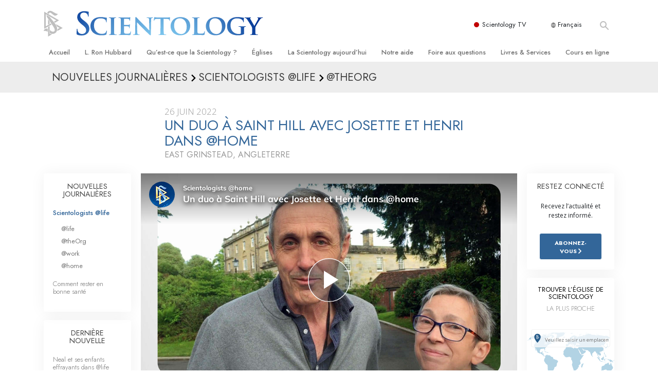

--- FILE ---
content_type: text/html; charset=utf-8
request_url: https://www.scientology.tv/fr/series/scientologists-at-home/clips/a-saint-hill-duet-with-henri-and-josette-home?iframe=1&autoplay=1&origin=https://www.scientologie.fr/
body_size: 37179
content:
<!DOCTYPE html>

<html lang="fr" itemscope itemtype="http://schema.org/WebPage">







<head>
	<meta charset="utf-8">
	<meta http-equiv="X-UA-Compatible" content="IE=edge">
	<meta name="viewport" content="width=device-width, initial-scale=1, shrink-to-fit=no">
    <title>Un duo à Saint Hill avec Josette et Henri dans @home</title>
<meta property="local-search-title" content="Un duo à Saint Hill avec Josette et Henri dans @home" />
<link rel="alternate" type="application/rss+xml" title="Un duo à Saint Hill avec Josette et Henri dans @home" href="/fr/rss.xml" />

<meta name="facebook-domain-verification" content="80bugmtq9ry185vfk4isvud1e9ptdv" /> 









<meta itemprop="publisher" content="Scientology TV" />
<meta property="article:published_time" content="2022-06-26T03:00:00-0700" />

<meta property="fb:admins" content="633862040" />


<meta property="fb:app_id" content="1622083254554904" />



    
    









<meta name="description" content="Josette et Henri adorent passer du temps ensemble." />


<!-- OG Tags for video embeds -->









  <meta property="og:url" content="https://www.scientology.tv/fr/series/scientologists-at-home/clips/a-saint-hill-duet-with-henri-and-josette-home?iframe=1&amp;autoplay=1&amp;origin=https://www.scientologie.fr/">
  <meta property="og:video:type" content="text/html">
  <meta property="og:video:url" content="https://www.scientology.tv/fr/series/scientologists-at-home/clips/a-saint-hill-duet-with-henri-and-josette-home?autoplay=1&amp;iframe=1&amp;origin=https%3A%2F%2Fwww.scientologie.fr%2F">
  <meta property="og:video:secure_url" content="https://www.scientology.tv/fr/series/scientologists-at-home/clips/a-saint-hill-duet-with-henri-and-josette-home?autoplay=1&amp;iframe=1&amp;origin=https%3A%2F%2Fwww.scientologie.fr%2F">
  <meta property="og:video:width" content="800">
  <meta property="og:video:height" content="600">
  <meta name="twitter:player" content="https://www.scientology.tv/fr/series/scientologists-at-home/clips/a-saint-hill-duet-with-henri-and-josette-home?autoplay=1&amp;iframe=1&amp;origin=https%3A%2F%2Fwww.scientologie.fr%2F">
  <meta name="twitter:player:stream:content_type" content="text/html">
  <meta name="twitter:player:width" content="800">
  <meta name="twitter:player:height" content="600">
  <meta property="twitter:card" content="player">




<meta property="og:site_name" content="Scientology Network" />
<meta property="og:title" content="Un duo à Saint Hill avec Josette et Henri dans @home" />
<meta property="og:description" content="Josette et Henri adorent passer du temps ensemble." />
<meta property="og:image" content="https://files.ondemandhosting.info/imagecache/cropfit@cr=0,0,1920,1080@qa=85/data/www.scientology.tv/series/scientologists-at-home/scientologists-at-home-henri-josette-8544c228_fr.jpg?k=" />
<meta name="twitter:title" content="Un duo à Saint Hill avec Josette et Henri dans @home">
<meta name="twitter:description" content="Josette et Henri adorent passer du temps ensemble." >
<meta name="twitter:image" content="https://files.ondemandhosting.info/imagecache/cropfit@cr=0,0,1920,1080@qa=85/data/www.scientology.tv/series/scientologists-at-home/scientologists-at-home-henri-josette-8544c228_fr.jpg?k=">
<!-- End OG Tags -->



<!-- check if page is translated -->


<link rel="canonical" href="https://www.scientology.tv/fr/series/scientologists-at-home/clips/a-saint-hill-duet-with-henri-and-josette-home" />




<link rel="alternate" hreflang="en" href="https://www.scientology.tv/series/scientologists-at-home/clips/a-saint-hill-duet-with-henri-and-josette-home" />



<link rel="alternate" hreflang="da" href="https://www.scientology.tv/da/series/scientologists-at-home/clips/a-saint-hill-duet-with-henri-and-josette-home" />



<link rel="alternate" hreflang="de" href="https://www.scientology.tv/de/series/scientologists-at-home/clips/a-saint-hill-duet-with-henri-and-josette-home" />



<link rel="alternate" hreflang="el" href="https://www.scientology.tv/el/series/scientologists-at-home/clips/a-saint-hill-duet-with-henri-and-josette-home" />



<link rel="alternate" hreflang="es" href="https://www.scientology.tv/es/series/scientologists-at-home/clips/a-saint-hill-duet-with-henri-and-josette-home" />



<link rel="alternate" hreflang="es-ES" href="https://www.scientology.tv/es-ES/series/scientologists-at-home/clips/a-saint-hill-duet-with-henri-and-josette-home" />



<link rel="alternate" hreflang="he" href="https://www.scientology.tv/he/series/scientologists-at-home/clips/a-saint-hill-duet-with-henri-and-josette-home" />



<link rel="alternate" hreflang="hu" href="https://www.scientology.tv/hu/series/scientologists-at-home/clips/a-saint-hill-duet-with-henri-and-josette-home" />



<link rel="alternate" hreflang="it" href="https://www.scientology.tv/it/series/scientologists-at-home/clips/a-saint-hill-duet-with-henri-and-josette-home" />



<link rel="alternate" hreflang="ja" href="https://www.scientology.tv/ja/series/scientologists-at-home/clips/a-saint-hill-duet-with-henri-and-josette-home" />



<link rel="alternate" hreflang="nl" href="https://www.scientology.tv/nl/series/scientologists-at-home/clips/a-saint-hill-duet-with-henri-and-josette-home" />



<link rel="alternate" hreflang="no" href="https://www.scientology.tv/no/series/scientologists-at-home/clips/a-saint-hill-duet-with-henri-and-josette-home" />



<link rel="alternate" hreflang="pt" href="https://www.scientology.tv/pt/series/scientologists-at-home/clips/a-saint-hill-duet-with-henri-and-josette-home" />



<link rel="alternate" hreflang="ru" href="https://www.scientology.tv/ru/series/scientologists-at-home/clips/a-saint-hill-duet-with-henri-and-josette-home" />



<link rel="alternate" hreflang="sv" href="https://www.scientology.tv/sv/series/scientologists-at-home/clips/a-saint-hill-duet-with-henri-and-josette-home" />



<link rel="alternate" hreflang="zh" href="https://www.scientology.tv/zh/series/scientologists-at-home/clips/a-saint-hill-duet-with-henri-and-josette-home" />



<link rel="alternate" hreflang="fr" href="https://www.scientology.tv/fr/series/scientologists-at-home/clips/a-saint-hill-duet-with-henri-and-josette-home" />





<script type="application/ld+json">
[
  {
    "@context": "http://schema.org",
    "@type": "WebSite",
    "url": "https://www.scientology.tv/",
    "potentialAction": {
      "@type": "SearchAction",
      "target": "https://www.scientology.tv/search?query={search_term_string}",
      "query-input": "required name=search_term_string"
    }
  },
  {
    "@context": "http://schema.org",
    "@type": "Organization",
    "url": "https://www.scientology.tv",
    "logo": "https://www.scientology.tv/images/scientology-network-logo.jpg",
    "name": "Scientology Network",
    "sameAs": [
      "https://www.facebook.com/scientologytv",
      "https://twitter.com/scientologytv",
      "https://www.instagram.com/scientologytv/"
    ]
  },
  {
    "@context":"http://schema.org",
    "@type":"TelevisionChannel",
    "name": "Scientology Network",
    "broadcastChannelId":"320",
    "broadcastServiceTier":"Premium",
    "inBroadcastLineup":{
      "@type":"CableOrSatelliteService",
      "name": "DIRECTV"
    },
    "providesBroadcastService":{
      "@type":"BroadcastService",
      "name": "Scientology TV",
      "broadcastDisplayName": "Scientology Network",
      "broadcastAffiliateOf":{
        "@type":"Organization",
        "name":"Scientology Network"
      }
    }
  }
]
</script>










<script type="application/ld+json">
  {
    "@context": "http://schema.org",
    "@type": "VideoObject",
    "name": "Un duo à Saint Hill avec Josette et Henri dans @home",
    "description": "Josette et Henri adorent passer du temps ensemble.",
    "contentUrl": "https://www.scientology.tv/fr/video-playback/scientologists-at-home-henri-josette-8544c228_en/master.m3u8",
    "thumbnailUrl": [
      "https://files.ondemandhosting.info/imagecache/cropfit@w=1280@qa=80/data/www.scientology.tv/series/scientologists-at-home/scientologists-at-home-henri-josette-8544c228_fr.jpg?k="
     ],
    "uploadDate": "2022-06-26T03:00:00-0700",
    "embedUrl": "https://www.scientology.tv/fr/series/scientologists-at-home/clips/a-saint-hill-duet-with-henri-and-josette-home?iframe=1&amp;autoplay=1&amp;origin=https://www.scientologie.fr/?iframe=1"
  }

</script>



<script type="application/ld+json">

{
    "@context": ["http://schema.org", {"@language": "en"}],
    "@id": "/series/scientologists-at-home/clips/a-saint-hill-duet-with-henri-and-josette-home?iframe=1&amp;autoplay=1&amp;origin=https://www.scientologie.fr/",
    "@type": "TVEpisode",
    "url": "https://www.scientology.tv/fr/series/scientologists-at-home/clips/a-saint-hill-duet-with-henri-and-josette-home?iframe=1&amp;autoplay=1&amp;origin=https://www.scientologie.fr/",
    "name": "Un duo à Saint Hill avec Josette et Henri dans @home",
    
    
      

      
        "episodeNumber": 3383,
        "partOfSeason":
        {
            "@type": "TVSeason",
            "seasonNumber": 1
        },
      
    

    
      
        "partOfSeries":
        {
            "@type": "TVSeries",
          
          
            "name": "Scientologists @home",
          
          "@id": "/fr/series/scientologists-at-life/",
          "sameAs": "/fr/series/scientologists-at-life/"
        },
      
    
    "releasedEvent":
    {
        "@type": "PublicationEvent",
        "startDate": "2022-06-26"
    },
    
    "potentialAction": [
    {
        "@type": "WatchAction",
        "target":
        {
            "@type": "EntryPoint",
            "urlTemplate": "https://www.scientology.tv/fr/series/scientologists-at-home/clips/a-saint-hill-duet-with-henri-and-josette-home?iframe=1&amp;autoplay=1&amp;origin=https://www.scientologie.fr/?utm_source=google-knowledge",
            "inLanguage": "en",
            "actionPlatform": [
                "http://schema.org/DesktopWebPlatform",
                "http://schema.org/MobileWebPlatform",
                "http://schema.org/AndroidPlatform",
                "http://schema.org/IOSPlatform"
            ]
          
        },
        "expectsAcceptanceOf": [
        {
            "@type": "Offer",
            "category": "free",
            "availabilityEnds": "2032-06-26T03:00:00-0700",
            "availabilityStarts": "2022-06-26T03:00:00-0700",
            "name": "High Definition",
            "price": 0.00,
            "eligibleRegion": 
    
    [
        {"@type": "Country","name": "AF"},{"@type": "Country","name": "AL"},{"@type": "Country","name": "DZ"},{"@type": "Country","name": "AS"},{"@type": "Country","name": "AD"},{"@type": "Country","name": "AO"},{"@type": "Country","name": "AI"},{"@type": "Country","name": "AQ"},{"@type": "Country","name": "AG"},{"@type": "Country","name": "AR"},{"@type": "Country","name": "AM"},{"@type": "Country","name": "AW"},{"@type": "Country","name": "AU"},{"@type": "Country","name": "AT"},{"@type": "Country","name": "AZ"},{"@type": "Country","name": "BS"},{"@type": "Country","name": "BH"},{"@type": "Country","name": "BD"},{"@type": "Country","name": "BB"},{"@type": "Country","name": "BY"},{"@type": "Country","name": "BE"},{"@type": "Country","name": "BZ"},{"@type": "Country","name": "BJ"},{"@type": "Country","name": "BM"},{"@type": "Country","name": "BT"},{"@type": "Country","name": "BO"},{"@type": "Country","name": "BQ"},{"@type": "Country","name": "BA"},{"@type": "Country","name": "BW"},{"@type": "Country","name": "BV"},{"@type": "Country","name": "BR"},{"@type": "Country","name": "IO"},{"@type": "Country","name": "BN"},{"@type": "Country","name": "BG"},{"@type": "Country","name": "BF"},{"@type": "Country","name": "BI"},{"@type": "Country","name": "CV"},{"@type": "Country","name": "KH"},{"@type": "Country","name": "CM"},{"@type": "Country","name": "CA"},{"@type": "Country","name": "KY"},{"@type": "Country","name": "CF"},{"@type": "Country","name": "TD"},{"@type": "Country","name": "CL"},{"@type": "Country","name": "CN"},{"@type": "Country","name": "CX"},{"@type": "Country","name": "CC"},{"@type": "Country","name": "CO"},{"@type": "Country","name": "KM"},{"@type": "Country","name": "CD"},{"@type": "Country","name": "CG"},{"@type": "Country","name": "CK"},{"@type": "Country","name": "CR"},{"@type": "Country","name": "HR"},{"@type": "Country","name": "CU"},{"@type": "Country","name": "CW"},{"@type": "Country","name": "CY"},{"@type": "Country","name": "CZ"},{"@type": "Country","name": "CI"},{"@type": "Country","name": "DK"},{"@type": "Country","name": "DJ"},{"@type": "Country","name": "DM"},{"@type": "Country","name": "DO"},{"@type": "Country","name": "EC"},{"@type": "Country","name": "EG"},{"@type": "Country","name": "SV"},{"@type": "Country","name": "GQ"},{"@type": "Country","name": "ER"},{"@type": "Country","name": "EE"},{"@type": "Country","name": "SZ"},{"@type": "Country","name": "ET"},{"@type": "Country","name": "FK"},{"@type": "Country","name": "FO"},{"@type": "Country","name": "FJ"},{"@type": "Country","name": "FI"},{"@type": "Country","name": "FR"},{"@type": "Country","name": "GF"},{"@type": "Country","name": "PF"},{"@type": "Country","name": "TF"},{"@type": "Country","name": "GA"},{"@type": "Country","name": "GM"},{"@type": "Country","name": "GE"},{"@type": "Country","name": "DE"},{"@type": "Country","name": "GH"},{"@type": "Country","name": "GI"},{"@type": "Country","name": "GR"},{"@type": "Country","name": "GL"},{"@type": "Country","name": "GD"},{"@type": "Country","name": "GP"},{"@type": "Country","name": "GU"},{"@type": "Country","name": "GT"},{"@type": "Country","name": "GG"},{"@type": "Country","name": "GN"},{"@type": "Country","name": "GW"},{"@type": "Country","name": "GY"},{"@type": "Country","name": "HT"},{"@type": "Country","name": "HM"},{"@type": "Country","name": "VA"},{"@type": "Country","name": "HN"},{"@type": "Country","name": "HK"},{"@type": "Country","name": "HU"},{"@type": "Country","name": "IS"},{"@type": "Country","name": "IN"},{"@type": "Country","name": "ID"},{"@type": "Country","name": "IR"},{"@type": "Country","name": "IQ"},{"@type": "Country","name": "IE"},{"@type": "Country","name": "IM"},{"@type": "Country","name": "IL"},{"@type": "Country","name": "IT"},{"@type": "Country","name": "JM"},{"@type": "Country","name": "JP"},{"@type": "Country","name": "JE"},{"@type": "Country","name": "JO"},{"@type": "Country","name": "KZ"},{"@type": "Country","name": "KE"},{"@type": "Country","name": "KI"},{"@type": "Country","name": "KP"},{"@type": "Country","name": "KR"},{"@type": "Country","name": "KW"},{"@type": "Country","name": "KG"},{"@type": "Country","name": "LA"},{"@type": "Country","name": "LV"},{"@type": "Country","name": "LB"},{"@type": "Country","name": "LS"},{"@type": "Country","name": "LR"},{"@type": "Country","name": "LY"},{"@type": "Country","name": "LI"},{"@type": "Country","name": "LT"},{"@type": "Country","name": "LU"},{"@type": "Country","name": "MO"},{"@type": "Country","name": "MK"},{"@type": "Country","name": "MG"},{"@type": "Country","name": "MW"},{"@type": "Country","name": "MY"},{"@type": "Country","name": "MV"},{"@type": "Country","name": "ML"},{"@type": "Country","name": "MT"},{"@type": "Country","name": "MH"},{"@type": "Country","name": "MQ"},{"@type": "Country","name": "MR"},{"@type": "Country","name": "MU"},{"@type": "Country","name": "YT"},{"@type": "Country","name": "MX"},{"@type": "Country","name": "FM"},{"@type": "Country","name": "MD"},{"@type": "Country","name": "MC"},{"@type": "Country","name": "MN"},{"@type": "Country","name": "ME"},{"@type": "Country","name": "MS"},{"@type": "Country","name": "MA"},{"@type": "Country","name": "MZ"},{"@type": "Country","name": "MM"},{"@type": "Country","name": "NA"},{"@type": "Country","name": "NR"},{"@type": "Country","name": "NP"},{"@type": "Country","name": "NL"},{"@type": "Country","name": "NC"},{"@type": "Country","name": "NZ"},{"@type": "Country","name": "NI"},{"@type": "Country","name": "NE"},{"@type": "Country","name": "NG"},{"@type": "Country","name": "NU"},{"@type": "Country","name": "NF"},{"@type": "Country","name": "MP"},{"@type": "Country","name": "NO"},{"@type": "Country","name": "OM"},{"@type": "Country","name": "PK"},{"@type": "Country","name": "PW"},{"@type": "Country","name": "PS"},{"@type": "Country","name": "PA"},{"@type": "Country","name": "PG"},{"@type": "Country","name": "PY"},{"@type": "Country","name": "PE"},{"@type": "Country","name": "PH"},{"@type": "Country","name": "PN"},{"@type": "Country","name": "PL"},{"@type": "Country","name": "PT"},{"@type": "Country","name": "PR"},{"@type": "Country","name": "QA"},{"@type": "Country","name": "RO"},{"@type": "Country","name": "RU"},{"@type": "Country","name": "RW"},{"@type": "Country","name": "RE"},{"@type": "Country","name": "BL"},{"@type": "Country","name": "SH"},{"@type": "Country","name": "KN"},{"@type": "Country","name": "LC"},{"@type": "Country","name": "MF"},{"@type": "Country","name": "PM"},{"@type": "Country","name": "VC"},{"@type": "Country","name": "WS"},{"@type": "Country","name": "SM"},{"@type": "Country","name": "ST"},{"@type": "Country","name": "SA"},{"@type": "Country","name": "SN"},{"@type": "Country","name": "RS"},{"@type": "Country","name": "SC"},{"@type": "Country","name": "SL"},{"@type": "Country","name": "SG"},{"@type": "Country","name": "SX"},{"@type": "Country","name": "SK"},{"@type": "Country","name": "SI"},{"@type": "Country","name": "SB"},{"@type": "Country","name": "SO"},{"@type": "Country","name": "ZA"},{"@type": "Country","name": "GS"},{"@type": "Country","name": "SS"},{"@type": "Country","name": "ES"},{"@type": "Country","name": "LK"},{"@type": "Country","name": "SD"},{"@type": "Country","name": "SR"},{"@type": "Country","name": "SJ"},{"@type": "Country","name": "SE"},{"@type": "Country","name": "CH"},{"@type": "Country","name": "SY"},{"@type": "Country","name": "TW"},{"@type": "Country","name": "TJ"},{"@type": "Country","name": "TZ"},{"@type": "Country","name": "TH"},{"@type": "Country","name": "TL"},{"@type": "Country","name": "TG"},{"@type": "Country","name": "TK"},{"@type": "Country","name": "TO"},{"@type": "Country","name": "TT"},{"@type": "Country","name": "TN"},{"@type": "Country","name": "TR"},{"@type": "Country","name": "TM"},{"@type": "Country","name": "TC"},{"@type": "Country","name": "TV"},{"@type": "Country","name": "UG"},{"@type": "Country","name": "UA"},{"@type": "Country","name": "AE"},{"@type": "Country","name": "GB"},{"@type": "Country","name": "UM"},{"@type": "Country","name": "US"},{"@type": "Country","name": "UY"},{"@type": "Country","name": "UZ"},{"@type": "Country","name": "VU"},{"@type": "Country","name": "VE"},{"@type": "Country","name": "VN"},{"@type": "Country","name": "VG"},{"@type": "Country","name": "VI"},{"@type": "Country","name": "WF"},{"@type": "Country","name": "EH"},{"@type": "Country","name": "YE"},{"@type": "Country","name": "ZM"},{"@type": "Country","name": "ZW"}
    ]
,
            "priceCurrency": "USD"
        }]
    },
    {
        "@type":"ViewAction",
        "target":[
            {
              "@type":"EntryPoint",
              "urlTemplate": "https://www.scientology.tv/fr/series/scientologists-at-home/clips/a-saint-hill-duet-with-henri-and-josette-home?iframe=1&amp;autoplay=1&amp;origin=https://www.scientologie.fr/?utm_source=google-knowledge",
              "inLanguage": "en",
              "actionPlatform":[
                     "http://schema.org/DesktopWebPlatform",
                     "http://schema.org/IOSPlatform",
                     "http://schema.org/AndroidPlatform"
                ]
            }
        ],
        "expectsAcceptanceOf": [
          {
              "@type": "Offer",
              "availabilityEnds": "2032-06-26T03:00:00-0700",
              "availabilityStarts": "2022-06-26T03:00:00-0700",
              "eligibleRegion": 
    
    [
        {"@type": "Country","name": "AF"},{"@type": "Country","name": "AL"},{"@type": "Country","name": "DZ"},{"@type": "Country","name": "AS"},{"@type": "Country","name": "AD"},{"@type": "Country","name": "AO"},{"@type": "Country","name": "AI"},{"@type": "Country","name": "AQ"},{"@type": "Country","name": "AG"},{"@type": "Country","name": "AR"},{"@type": "Country","name": "AM"},{"@type": "Country","name": "AW"},{"@type": "Country","name": "AU"},{"@type": "Country","name": "AT"},{"@type": "Country","name": "AZ"},{"@type": "Country","name": "BS"},{"@type": "Country","name": "BH"},{"@type": "Country","name": "BD"},{"@type": "Country","name": "BB"},{"@type": "Country","name": "BY"},{"@type": "Country","name": "BE"},{"@type": "Country","name": "BZ"},{"@type": "Country","name": "BJ"},{"@type": "Country","name": "BM"},{"@type": "Country","name": "BT"},{"@type": "Country","name": "BO"},{"@type": "Country","name": "BQ"},{"@type": "Country","name": "BA"},{"@type": "Country","name": "BW"},{"@type": "Country","name": "BV"},{"@type": "Country","name": "BR"},{"@type": "Country","name": "IO"},{"@type": "Country","name": "BN"},{"@type": "Country","name": "BG"},{"@type": "Country","name": "BF"},{"@type": "Country","name": "BI"},{"@type": "Country","name": "CV"},{"@type": "Country","name": "KH"},{"@type": "Country","name": "CM"},{"@type": "Country","name": "CA"},{"@type": "Country","name": "KY"},{"@type": "Country","name": "CF"},{"@type": "Country","name": "TD"},{"@type": "Country","name": "CL"},{"@type": "Country","name": "CN"},{"@type": "Country","name": "CX"},{"@type": "Country","name": "CC"},{"@type": "Country","name": "CO"},{"@type": "Country","name": "KM"},{"@type": "Country","name": "CD"},{"@type": "Country","name": "CG"},{"@type": "Country","name": "CK"},{"@type": "Country","name": "CR"},{"@type": "Country","name": "HR"},{"@type": "Country","name": "CU"},{"@type": "Country","name": "CW"},{"@type": "Country","name": "CY"},{"@type": "Country","name": "CZ"},{"@type": "Country","name": "CI"},{"@type": "Country","name": "DK"},{"@type": "Country","name": "DJ"},{"@type": "Country","name": "DM"},{"@type": "Country","name": "DO"},{"@type": "Country","name": "EC"},{"@type": "Country","name": "EG"},{"@type": "Country","name": "SV"},{"@type": "Country","name": "GQ"},{"@type": "Country","name": "ER"},{"@type": "Country","name": "EE"},{"@type": "Country","name": "SZ"},{"@type": "Country","name": "ET"},{"@type": "Country","name": "FK"},{"@type": "Country","name": "FO"},{"@type": "Country","name": "FJ"},{"@type": "Country","name": "FI"},{"@type": "Country","name": "FR"},{"@type": "Country","name": "GF"},{"@type": "Country","name": "PF"},{"@type": "Country","name": "TF"},{"@type": "Country","name": "GA"},{"@type": "Country","name": "GM"},{"@type": "Country","name": "GE"},{"@type": "Country","name": "DE"},{"@type": "Country","name": "GH"},{"@type": "Country","name": "GI"},{"@type": "Country","name": "GR"},{"@type": "Country","name": "GL"},{"@type": "Country","name": "GD"},{"@type": "Country","name": "GP"},{"@type": "Country","name": "GU"},{"@type": "Country","name": "GT"},{"@type": "Country","name": "GG"},{"@type": "Country","name": "GN"},{"@type": "Country","name": "GW"},{"@type": "Country","name": "GY"},{"@type": "Country","name": "HT"},{"@type": "Country","name": "HM"},{"@type": "Country","name": "VA"},{"@type": "Country","name": "HN"},{"@type": "Country","name": "HK"},{"@type": "Country","name": "HU"},{"@type": "Country","name": "IS"},{"@type": "Country","name": "IN"},{"@type": "Country","name": "ID"},{"@type": "Country","name": "IR"},{"@type": "Country","name": "IQ"},{"@type": "Country","name": "IE"},{"@type": "Country","name": "IM"},{"@type": "Country","name": "IL"},{"@type": "Country","name": "IT"},{"@type": "Country","name": "JM"},{"@type": "Country","name": "JP"},{"@type": "Country","name": "JE"},{"@type": "Country","name": "JO"},{"@type": "Country","name": "KZ"},{"@type": "Country","name": "KE"},{"@type": "Country","name": "KI"},{"@type": "Country","name": "KP"},{"@type": "Country","name": "KR"},{"@type": "Country","name": "KW"},{"@type": "Country","name": "KG"},{"@type": "Country","name": "LA"},{"@type": "Country","name": "LV"},{"@type": "Country","name": "LB"},{"@type": "Country","name": "LS"},{"@type": "Country","name": "LR"},{"@type": "Country","name": "LY"},{"@type": "Country","name": "LI"},{"@type": "Country","name": "LT"},{"@type": "Country","name": "LU"},{"@type": "Country","name": "MO"},{"@type": "Country","name": "MK"},{"@type": "Country","name": "MG"},{"@type": "Country","name": "MW"},{"@type": "Country","name": "MY"},{"@type": "Country","name": "MV"},{"@type": "Country","name": "ML"},{"@type": "Country","name": "MT"},{"@type": "Country","name": "MH"},{"@type": "Country","name": "MQ"},{"@type": "Country","name": "MR"},{"@type": "Country","name": "MU"},{"@type": "Country","name": "YT"},{"@type": "Country","name": "MX"},{"@type": "Country","name": "FM"},{"@type": "Country","name": "MD"},{"@type": "Country","name": "MC"},{"@type": "Country","name": "MN"},{"@type": "Country","name": "ME"},{"@type": "Country","name": "MS"},{"@type": "Country","name": "MA"},{"@type": "Country","name": "MZ"},{"@type": "Country","name": "MM"},{"@type": "Country","name": "NA"},{"@type": "Country","name": "NR"},{"@type": "Country","name": "NP"},{"@type": "Country","name": "NL"},{"@type": "Country","name": "NC"},{"@type": "Country","name": "NZ"},{"@type": "Country","name": "NI"},{"@type": "Country","name": "NE"},{"@type": "Country","name": "NG"},{"@type": "Country","name": "NU"},{"@type": "Country","name": "NF"},{"@type": "Country","name": "MP"},{"@type": "Country","name": "NO"},{"@type": "Country","name": "OM"},{"@type": "Country","name": "PK"},{"@type": "Country","name": "PW"},{"@type": "Country","name": "PS"},{"@type": "Country","name": "PA"},{"@type": "Country","name": "PG"},{"@type": "Country","name": "PY"},{"@type": "Country","name": "PE"},{"@type": "Country","name": "PH"},{"@type": "Country","name": "PN"},{"@type": "Country","name": "PL"},{"@type": "Country","name": "PT"},{"@type": "Country","name": "PR"},{"@type": "Country","name": "QA"},{"@type": "Country","name": "RO"},{"@type": "Country","name": "RU"},{"@type": "Country","name": "RW"},{"@type": "Country","name": "RE"},{"@type": "Country","name": "BL"},{"@type": "Country","name": "SH"},{"@type": "Country","name": "KN"},{"@type": "Country","name": "LC"},{"@type": "Country","name": "MF"},{"@type": "Country","name": "PM"},{"@type": "Country","name": "VC"},{"@type": "Country","name": "WS"},{"@type": "Country","name": "SM"},{"@type": "Country","name": "ST"},{"@type": "Country","name": "SA"},{"@type": "Country","name": "SN"},{"@type": "Country","name": "RS"},{"@type": "Country","name": "SC"},{"@type": "Country","name": "SL"},{"@type": "Country","name": "SG"},{"@type": "Country","name": "SX"},{"@type": "Country","name": "SK"},{"@type": "Country","name": "SI"},{"@type": "Country","name": "SB"},{"@type": "Country","name": "SO"},{"@type": "Country","name": "ZA"},{"@type": "Country","name": "GS"},{"@type": "Country","name": "SS"},{"@type": "Country","name": "ES"},{"@type": "Country","name": "LK"},{"@type": "Country","name": "SD"},{"@type": "Country","name": "SR"},{"@type": "Country","name": "SJ"},{"@type": "Country","name": "SE"},{"@type": "Country","name": "CH"},{"@type": "Country","name": "SY"},{"@type": "Country","name": "TW"},{"@type": "Country","name": "TJ"},{"@type": "Country","name": "TZ"},{"@type": "Country","name": "TH"},{"@type": "Country","name": "TL"},{"@type": "Country","name": "TG"},{"@type": "Country","name": "TK"},{"@type": "Country","name": "TO"},{"@type": "Country","name": "TT"},{"@type": "Country","name": "TN"},{"@type": "Country","name": "TR"},{"@type": "Country","name": "TM"},{"@type": "Country","name": "TC"},{"@type": "Country","name": "TV"},{"@type": "Country","name": "UG"},{"@type": "Country","name": "UA"},{"@type": "Country","name": "AE"},{"@type": "Country","name": "GB"},{"@type": "Country","name": "UM"},{"@type": "Country","name": "US"},{"@type": "Country","name": "UY"},{"@type": "Country","name": "UZ"},{"@type": "Country","name": "VU"},{"@type": "Country","name": "VE"},{"@type": "Country","name": "VN"},{"@type": "Country","name": "VG"},{"@type": "Country","name": "VI"},{"@type": "Country","name": "WF"},{"@type": "Country","name": "EH"},{"@type": "Country","name": "YE"},{"@type": "Country","name": "ZM"},{"@type": "Country","name": "ZW"}
    ]
,
              "name": "High Definition",
              "category": "free",
              "price": 0.00,
              "priceCurrency": "USD"
          }
      ]
    }
    ],
    
  
    
    "image": [
        "https://files.ondemandhosting.info/imagecache/cropfit@w=1280@qa=80/data/www.scientology.tv/series/scientologists-at-home/scientologists-at-home-henri-josette-8544c228_fr.jpg?k="
    ],
    
    "description": "Josette et Henri adorent passer du temps ensemble."
}
</script>



<script type="application/ld+json">
{
  "@context": "http://schema.org",
  "@type": "BreadcrumbList",
  "itemListElement": [{
    "@type": "ListItem",
    "position": 1,
    "item": {
      "@id": "https://www.scientology.tv/",
      "name": "Scientology Network"
    }
  }

  

  
    
    
    
    ,{
      "@type": "ListItem",
      "position": 2,
      "item": {
        "@id": "/fr/series/scientologists-at-life/",
        "name": "Scientologists @life"
      }
      
    }
    
    ,{
      "@type": "ListItem",
      "position": 3,
      "item": {
        "@id": "/series/scientologists-at-home/clips/a-saint-hill-duet-with-henri-and-josette-home?iframe=1&amp;autoplay=1&amp;origin=https://www.scientologie.fr/",
        "name": "Un duo à Saint Hill avec Josette et Henri dans @home"
      }
      
    }
  
 ]
}
</script>
<!-- https://developers.google.com/actions/media/tv-movies-specification -->







    <!-- https://browser-update.org/ -->

<!-- <script> 
MAKE IT ASYNCH !!!!
var $buoop = {vs:{i:10,f:-4,o:-4,s:8,c:-4},api:4}; 
function $buo_f(){ 
 var e = document.createElement("script"); 
 e.src = "//browser-update.org/update.min.js"; 
 document.body.appendChild(e);
};
try {document.addEventListener("DOMContentLoaded", $buo_f,false)}
catch(e){window.attachEvent("onload", $buo_f)}
</script> -->
    
    <script>
WebFontConfig = {
    
    custom: {
        // families: ['icomoon',' mulish','oswald'],
        urls: [
            '/css/fonts.css',
            
            '/css/mulish.css',
            
            '/css/oswald.css',
        ]
    }
};


(function(d) {
    var wf = d.createElement('script'),
        s = d.scripts[0];
    wf.src = 'https://ajax.googleapis.com/ajax/libs/webfont/1.6.26/webfont.js';
    wf.async = true;
    s.parentNode.insertBefore(wf, s);
})(document);
</script>



    <link rel="shortcut icon" type="image/x-icon" href="/favicon.ico" />
    <link rel="apple-touch-icon" sizes="180x180" href="/favicons/apple-touch-icon.png">
    <link rel="icon" type="image/png" href="/favicons/favicon-32x32.png" sizes="32x32">
    <link rel="icon" type="image/png" href="/favicons/favicon-16x16.png" sizes="16x16">
    <link rel="manifest" href="/manifest.json">
    <link rel="mask-icon" href="/favicons/safari-pinned-tab.svg" color="#5bbad5">
    <meta name="theme-color" content="#29476b">
    <meta name="apple-itunes-app" content="app-id=1260133757, app-argument=https://www.scientology.tv/fr/series/scientologists-at-home/clips/a-saint-hill-duet-with-henri-and-josette-home?iframe=1&amp;autoplay=1&amp;origin=https://www.scientologie.fr/">

    <!-- preload -->
    
        
        
        <link rel="preload" as="image" href="https://files.ondemandhosting.info/imagecache/cropfit@w=1280@qa=60/data/www.scientology.tv/series/scientologists-at-home/scientologists-at-home-henri-josette-8544c228_fr.jpg?k=" />
    


    <!-- Start SmartBanner configuration -->
    <meta name="smartbanner:title" content="Scientology TV">
    <meta name="smartbanner:author" content=" ">
    <meta name="smartbanner:price" content="Gratuit">
    <meta name="smartbanner:price-suffix-apple" content=" dans l’App Store">
    <meta name="smartbanner:price-suffix-google" content=" À Google Play">
    <meta name="smartbanner:button" content="VOIR">
    <meta name="smartbanner:icon-apple" content="/android-chrome-192x192.png">
    <meta name="smartbanner:icon-google" content="/android-chrome-192x192.png">
    <meta name="smartbanner:button-url-apple" content="https://itunes.apple.com/us/app/scientology-network/id1260133757">
    <meta name="smartbanner:button-url-google" content="https://play.google.com/store/apps/details?id=org.scientology.android.tv.mobile.app">
    <meta name="smartbanner:enabled-platforms" content="android,ios">

    <!-- 1 week -->
    <meta name="smartbanner:hide-ttl" content="604800000">
    <!-- End SmartBanner configuration -->

    

    
    
        
    
    
    
        
        
        
    
    
    
    <style amp-custom>body{font-family:mulish,open sans,helvetica neue,Arimo,arial,sans-serif;color:#fff}:lang(he) body{font-family:arimo,sans-serif!important;text-align:right}:lang(ru) body,:lang(el) body{font-family:open sans,arimo,sans-serif!important;font-weight:300}:lang(zh) body{font-family:noto sans tc,pingfang tc,heiti tc,Mulish,sans-serif!important}:lang(zh) i,:lang(zh) em{font-style:normal}h1,h2,h3,h4,h5,h6{font-family:mulish,open sans,helvetica neue,Arimo,arial,sans-serif}h1:lang(el),h1:lang(he),h2:lang(el),h2:lang(he),h3:lang(el),h3:lang(he),h4:lang(el),h4:lang(he),h5:lang(el),h5:lang(he),h6:lang(el),h6:lang(he){font-family:Arimo,sans-serif!important}h1 :lang(zh),h2 :lang(zh),h3 :lang(zh),h4 :lang(zh),h5 :lang(zh),h6 :lang(zh){font-family:noto sans tc,pingfang tc,heiti tc,Mulish,sans-serif!important}h1,.h1{font-size:1.5rem}@media(min-width:768px){h1,.h1{font-size:1.75rem}h1:lang(he),.h1:lang(he){font-size:1.9rem}}@media(min-width:992px){h1,.h1{font-size:1.9rem}h1:lang(he),.h1:lang(he){font-size:2.2rem}h1:lang(hu),h1:lang(it),.h1:lang(hu),.h1:lang(it){font-size:1.8rem}}h2{font-size:1.1rem;margin-top:.2rem;margin-bottom:0;color:#fff;font-weight:200}@media(min-width:768px){h2{font-size:1.25rem;line-height:1.2}h2.subtitle{font-size:1.5rem}}h2.show-name{font-size:1.7rem}h1+h2.subtitle{font-weight:700;font-size:1.2rem;margin-top:-.3em}h2.subheading{margin-bottom:20px}h3{color:#fff;font-weight:200}h3.heading{font-size:.9rem;font-weight:700;margin-top:.2rem;margin-bottom:.5rem}@media(min-width:768px){h3.heading{font-size:1.3rem;font-weight:400}:lang(es) h3.heading.cta-heading{font-size:1.2rem}}:lang(el) h3.heading{font-weight:300}h3.thick-underline{margin-bottom:.9rem}h3.margin-top{margin-top:1rem}@media(min-width:768px){h3.margin-top{margin-top:1.5rem}}@media(min-width:1200px){h3.margin-top{margin-top:1rem}}h3.see-all{margin-top:.8rem;font-size:1.1rem;text-align:center}h6{font-size:1rem;font-weight:400}p{line-height:1.5rem;margin-bottom:.6rem}p.episode-description{line-height:1.5em;font-size:1em}@media(min-width:768px){p.episode-description{line-height:1.3em}}@media(min-width:1200px){p{font-size:1rem}}a{color:#fff;text-decoration:none}a:hover,a:focus{color:#fff;text-decoration:none}a:hover.with-underline,a:focus.with-underline{border-bottom:2px solid #989898}a.with-underline{border-bottom:2px solid #0000;-webkit-transition:all .25s ease-out;-ms-transition:all .25s ease-out;-moz-transition:all .25s ease-out;-o-transition:all .25s ease-out;transition:all .25s ease-out}.download-app-modal .modal-body a{color:#369!important}.bold{font-weight:700}.path-promotional-resources.category-citizens-commission-on-human-rights .page-promotional-resources .promotional-copy ul,.path-promotional-resources.category-citizens-commission-on-human-rights .page-press-release .promotional-copy ul{padding-left:calc(5%)}.path-promotional-resources.category-citizens-commission-on-human-rights .page-promotional-resources .promotional-copy li,.path-promotional-resources.category-citizens-commission-on-human-rights .page-press-release .promotional-copy li{-epub-hyphens:none;line-height:1.852;margin-left:1.5em;margin-right:1.5em;margin-bottom:8px;margin-top:9px;orphans:1;page-break-after:auto;page-break-before:auto;text-align:left;text-decoration:none;text-transform:none;widows:1}.three-col-list{list-style:none}.three-col-list li{font-size:1rem;margin-left:1em;text-indent:-1em}@media(min-width:992px){.three-col-list{columns:2}}.editable-body p.copyright{font-size:smaller;margin-top:1.5em;border-top:1px solid #eee;padding-top:.5em;width:50%}.body__with-links a{text-decoration:underline}.path-series-scientologists-at-life .live-episode-info a{text-decoration:underline}.path-series-scientologists-at-life-clips-waxing-enthusiastic-home-with-zalia-5291c701 .more-info-cta>p>span{padding-top:.4rem;padding-bottom:1rem}h4.lyrics{margin-top:2em;margin-bottom:.5em}section.lyrics{font-size:1rem!important;font-style:italic;line-height:1.4;margin-bottom:1em;margin-left:1em}section.lyrics p{font-size:1em!important}h3.heading.heading__top-line{font-weight:700;border-top:1px solid #fff;padding-top:8px;margin-top:48px!important;margin-bottom:16px}h3.heading.heading__top-line.heading__top-line-no-margin{margin-top:0!important}.close-button{position:absolute;z-index:110;cursor:pointer;top:-11px;right:-1px;max-width:37px;z-index:110;padding:10px}@media(min-width:768px){.close-button{top:5px;right:9px;max-width:20px;padding:0}}.video-js:not(.vjs-fullscreen) video{width:100%;object-fit:initial}.player-ended .vjs-big-play-button{display:none!important}.vjs-live-control{display:none}.main-video-player{position:relative;width:100%}.home .main-video-player{opacity:0}.home .main-video-player.visible{opacity:1}.main-video-player:hover .vjs-control-bar{opacity:1}.main-video-player.activated{-webkit-display:flex;-ms-display:flex;-moz-display:flex;-o-display:flex;display:flex;-webkit-flex-wrap:wrap;-ms-flex-wrap:wrap;-moz-flex-wrap:wrap;-o-flex-wrap:wrap;flex-wrap:wrap;-webkit-justify-content:space-between;-ms-justify-content:space-between;-moz-justify-content:space-between;-o-justify-content:space-between;justify-content:space-between}.main-video-player.activated .video-js,.main-video-player.activated .playlist-container{position:relative;min-width:300px;min-height:150px;height:0;padding-bottom:56.25%}@media(min-width:992px){.main-video-player.activated .video-js{float:left;width:calc(100% - 300px);height:0;min-height:auto;padding-bottom:calc( (100% - 300px) * 0.5625)}}.main-video-player.activated .playlist-container{float:left;max-width:300px;display:block}.main-video-player.activated .vjs-playlist{margin:0;position:absolute;top:0;bottom:0;left:0;right:0}.main-video-player .playlist-container{display:none;width:0}.ads-skip-button{-webkit-transition:all .25s ease-out;-ms-transition:all .25s ease-out;-moz-transition:all .25s ease-out;-o-transition:all .25s ease-out;transition:all .25s ease-out;display:block;position:absolute;top:35px;right:22px;width:auto;background-color:#00000080;border:1px solid #fff6;color:#fff;font-size:13px;padding:8px 25px;z-index:10000;cursor:pointer}@media(max-width:991px){.vjs-fullscreen .ads-skip-button{top:55px}}@media(min-width:768px){.ads-skip-button{top:82px}}.ads-skip-button:hover{background:#333}.vast-blocker{display:block;position:absolute;margin:0;padding:0;height:100%;width:100%;top:0;left:0;right:0;bottom:0;z-index:1}.video-js .vjs-mouse-display:after{top:-1.9em}.video-js .vjs-play-progress:after{display:none}.video-js .vjs-thumbnail-holder{bottom:30px}div.video-js .vjs-time-tooltip{top:-40px}.vjs-ad-playing.vjs-ad-playing .vjs-progress-control{pointer-events:all}.ad-counter-button{-webkit-transition:all .25s;-ms-transition:all .25s;-moz-transition:all .25s;-o-transition:all .25s;transition:all .25s;-webkit-font-smoothing:antialiased;-moz-osx-font-smoothing:grayscale;display:none;position:absolute;right:1.4rem;font-size:13px;top:10px;z-index:1}@media(min-width:768px){.ad-counter-button{top:3.5rem}}@media(min-width:768px){.vjs-has-started.vjs-user-inactive.vjs-playing .ad-counter-button{-webkit-transform:translateY(-40px);-ms-transform:translateY(-40px);-moz-transform:translateY(-40px);-o-transform:translateY(-40px);transform:translateY(-40px);-webkit-transition-delay:.15s;-ms-transition-delay:.15s;-moz-transition-delay:.15s;-o-transition-delay:.15s;transition-delay:.15s}}.vjs-ad-playing .vjs-thumbnail-holder{display:none}.vjs-ad-playing .ad-progress-list{display:none}.videojs-stitched-ad-playing .ads-skip-button{-webkit-transition:opacity .25s ease-out;-ms-transition:opacity .25s ease-out;-moz-transition:opacity .25s ease-out;-o-transition:opacity .25s ease-out;transition:opacity .25s ease-out}.videojs-stitched-ad-playing .ads-skip-button{display:block!important}@media(min-width:992px){.videojs-stitched-ad-playing .ad-counter-button{display:block!important}}.videojs-stitched-ad-playing.player-ended .ads-skip-button{display:none!important}.ads-skip-button,.ad-counter-button{display:none}.vjs-has-started.vjs-user-inactive.vjs-playing .ads-skip-button{opacity:0}@media(max-width:767px){body:not(.home) .main-video-player .vjs-user-active div.vjs-text-track-display,body:not(.home) .main-video-player .vjs-paused div.vjs-text-track-display,body:not(.home) .main-video-player:hover .video-js:not(.vjs-fullscreen) div.vjs-text-track-display{margin-bottom:12px}}.vjs-text-track-display>div{-webkit-display:flex;-ms-display:flex;-moz-display:flex;-o-display:flex;display:flex;-webkit-justify-content:center;-ms-justify-content:center;-moz-justify-content:center;-o-justify-content:center;justify-content:center}.ie-browser .vjs-text-track-display>div{-webkit-align-items:flex-end;-ms-align-items:flex-end;-moz-align-items:flex-end;-o-align-items:flex-end;align-items:flex-end}.ie-browser .vjs-text-track-display>div>div{position:relative!important}.vjs-text-track-display>div>div{top:auto!important;left:auto!important;right:auto!important;width:auto!important;border-radius:8px;padding:6px 16px;background-color:#000000f2!important;-webkit-display:flex;-ms-display:flex;-moz-display:flex;-o-display:flex;display:flex;-webkit-justify-content:center;-ms-justify-content:center;-moz-justify-content:center;-o-justify-content:center;justify-content:center;-webkit-align-items:center;-ms-align-items:center;-moz-align-items:center;-o-align-items:center;align-items:center;min-height:46px;z-index:1}@media(max-width:767px){.vjs-text-track-display>div>div{min-width:50%;margin-bottom:1px;height:auto!important;min-height:55px;bottom:8px!important}}@media(max-width:767px) and (max-width:550px){.vjs-text-track-display>div>div{min-height:46px;bottom:-14px!important}}@media(max-width:767px){.path-series-l-ron-hubbard-library-present .vjs-text-track-display>div>div,.path-series-l-ron-hubbard-in-his-own-voice .vjs-text-track-display>div>div{bottom:-5px!important}}@media(min-width:768px){.vjs-text-track-display>div>div{min-height:65px;min-width:50%;bottom:0!important}.path-series-l-ron-hubbard-library-present .vjs-text-track-display>div>div,.path-series-l-ron-hubbard-in-his-own-voice .vjs-text-track-display>div>div{bottom:-8px!important}}@media(min-width:992px){.vjs-text-track-display>div>div{min-height:92px;bottom:8px!important}}@media(min-width:1200px){.vjs-text-track-display>div>div{min-height:92px;min-width:596px}}@media(min-height:869px) and (min-width:1320px){.vjs-text-track-display>div>div{min-width:600px;min-height:108px}.path-series-l-ron-hubbard-in-his-own-voice .vjs-text-track-display>div>div{bottom:-5px!important}}.vjs-fullscreen .vjs-text-track-display>div>div{min-height:calc(100vw/1280 * 108);min-width:calc(100vw/1280 * 555)}.vjs-fullscreen .vjs-text-track-display>div>div{font-size:calc(100vw/1280 * 30);line-height:calc(100vw/1280 * 30 + 2px);bottom:calc( (100vh - (100vw/16 * 9))/2)!important}.path-series-l-ron-hubbard-library-presents .vjs-fullscreen .vjs-text-track-display>div>div,.path-series-l-ron-hubbard-in-his-own-voice .vjs-fullscreen .vjs-text-track-display>div>div{bottom:calc( (100vh - (100vw/16 * 9))/2 + 100vw/1280 * 8)!important}div.vjs-text-track-display{bottom:15px!important}@media(min-width:768px){div.vjs-text-track-display{bottom:20px!important}}@media(min-width:1200px){div.vjs-text-track-display{bottom:30px!important}}.vjs-text-track-display div div div{background:0 0!important;font-size:calc(100vw/1280 * 30);line-height:calc(100vw/1280 * 30 + 2px);font-size:13px;line-height:15px}.playing-in-window .vjs-text-track-display div div div{font-size:17px;line-height:17px}@media(min-width:768px){.vjs-text-track-display div div div{font-size:18px;line-height:20px}}@media(min-width:992px){.vjs-text-track-display div div div{font-size:23px;line-height:27px}}@media(min-width:1200px){.vjs-text-track-display div div div{font-size:27px;line-height:34px}}@media(min-height:869px) and (min-width:1320px){.vjs-text-track-display div div div{font-size:30px}}.vjs-fullscreen .vjs-text-track-display div div div{font-size:calc(100vw/1280 * 30);line-height:calc(100vw/1280 * 30 + 2px)}.vjs-text-track-display div div div .subtitle-language-de,.vjs-text-track-display div div div .subtitle-language-el,.vjs-text-track-display div div div .subtitle-language-ru,.subtitle-language-nl .vjs-text-track-display div div div{font-size:11px}@media(min-width:768px){.vjs-text-track-display div div div .subtitle-language-de,.vjs-text-track-display div div div .subtitle-language-el,.vjs-text-track-display div div div .subtitle-language-ru,.subtitle-language-nl .vjs-text-track-display div div div{font-size:20px}}@media(min-width:768px){.vjs-text-track-display div div div .subtitle-language-de,.vjs-text-track-display div div div .subtitle-language-el,.vjs-text-track-display div div div .subtitle-language-ru,.subtitle-language-nl .vjs-text-track-display div div div{font-size:25px}}.browser-safari video::-webkit-media-text-track-display-backdrop{background-color:#000!important;overflow:visible!important}.browser-safari video::-webkit-media-text-track-display{overflow:visible!important;-webkit-box-sizing:border-box;top:auto!important;bottom:10px!important}.browser-safari video::-webkit-media-text-track-container{-webkit-transform:translateY(5px)!important;transform:translateY(5px)!important}@media(min-width:768px){.browser-safari video::-webkit-media-text-track-container{-webkit-transform:translateY(10px)!important;transform:translateY(10px)!important}}@media(min-width:1200px){.browser-safari video::-webkit-media-text-track-container{-webkit-transform:translateY(25px)!important;transform:translateY(25px)!important}}.ad-progress-list{width:100%;height:100%;position:absolute;left:0;top:0;overflow:hidden}.ad-progress{-webkit-transition:opacity .15s ease-out;-ms-transition:opacity .15s ease-out;-moz-transition:opacity .15s ease-out;-o-transition:opacity .15s ease-out;transition:opacity .15s ease-out;position:absolute;z-index:36;background:#fc0;width:6px;bottom:0;height:100%;margin-left:-3px}.ad-progress__dot{width:3px;border-radius:100px}.ad-progress__dot-end{background:#909090;width:3px;border-radius:100px}.video-js .vjs-progress-holder{height:3px!important}.video-js .vjs-progress-control:hover .vjs-progress-holder{-webkit-transition:height .15s ease-out;-ms-transition:height .15s ease-out;-moz-transition:height .15s ease-out;-o-transition:height .15s ease-out;transition:height .15s ease-out;height:5px!important}.video-js .vjs-progress-control:hover .ad-progress{opacity:0}.video-js .vjs-progress-control:hover .ad-progress__hover{opacity:1}.ad-progress__hover{opacity:0}.vjs-play-progress.vjs-slider-bar{z-index:10}.video-poster-only{pointer-events:none;margin-bottom:1rem!important}.video-poster-only .vjs-control-bar,.video-poster-only .vjs-big-play-button,.video-poster-only .language-selector-button-wrapper,.video-poster-only .hero-overlay,.video-poster-only .vjs-loading-spinner{display:none!important}.video-js .vjs-big-play-button:focus{outline:none}.global-videoplayer.active .video-js:not(.vjs-fullscreen) .vjs-big-play-button,.global-videoplayer.active .video-js:not(.vjs-fullscreen) .vjs-control-bar{z-index:2}.video-js .vjs-menu-button-inline.vjs-slider-active,.video-js .vjs-menu-button-inline:focus,.video-js .vjs-menu-button-inline:hover,.video-js.vjs-no-flex .vjs-menu-button-inline{width:10em}.video-js.vjs-controls-disabled .vjs-big-play-button{display:none!important}.vjs-ad-playing.vjs-ad-playing .vjs-progress-control{pointer-events:all!important}.video-js .vjs-menu-button-inline:before{width:1.5em}.vjs-menu-button-inline .vjs-menu{left:3em}.vjs-has-started.vjs-waiting.vjs-live.vjs-user-inactive.vjs-seeking .vjs-poster{display:block!important}.vjs-playing .vjs-poster{display:none!important}.video-js .vjs-poster{background-size:cover}.ad-just-ended.video-js button.vjs-big-play-button{display:none!important}.vjs-paused.vjs-has-started.video-js .vjs-big-play-button,.video-js.vjs-ended .vjs-big-play-button,.video-js.vjs-paused .vjs-big-play-button{display:block}.video-js .vjs-load-progress div,.vjs-seeking .vjs-big-play-button,.vjs-waiting .vjs-big-play-button{display:none!important}.video-js .vjs-mouse-display:after,.video-js .vjs-play-progress:after{padding:0 .4em .3em}.video-js.vjs-ended .vjs-loading-spinner{display:none}.vjs-playing .vjs-big-play-button,.video-js.vjs-ended .vjs-big-play-button{display:none!important}.video-js.vjs-paused .vjs-big-play-button,.vjs-paused.vjs-has-started.video-js .vjs-big-play-button{display:block}.skip-next{position:absolute;cursor:pointer;top:-.7rem;font-size:3rem}@media(max-width:440px){.skip-next{display:none}}div.video-js .vjs-big-play-button{top:50%;left:50%;font-size:3.5em;border-radius:50%;height:2em;width:2em;line-height:1.9em!important;border-width:3px;-webkit-transform:translateX(-50%) translateY(-50%);-ms-transform:translateX(-50%) translateY(-50%);-moz-transform:translateX(-50%) translateY(-50%);-o-transform:translateX(-50%) translateY(-50%);transform:translateX(-50%) translateY(-50%);background:url(/images/play.svg);background-size:cover;background-repeat:no-repeat;background-color:#0000!important}@media(min-width:1200px){div.video-js .vjs-big-play-button{width:86px;height:86px}}div.video-js .vjs-big-play-button .vjs-icon-placeholder{display:none}.video-js .vjs-loading-spinner{border-color:#0000;border-width:4px;margin:-50px 0 0 -50px;width:100px;height:100px;border-radius:205px}.video-js .vjs-loading-spinner:after{display:none}div.video-js .vjs-current-time,div.video-js .vjs-time-divider,div.video-js .vjs-duration{display:block}div.video-js .vjs-time-control{padding:0 .4rem}div.video-js .vjs-time-divider{min-width:initial;padding:0}div.video-js .vjs-remaining-time{display:none}.video-js .vjs-control-bar2{background-color:#0000}.video-js .vjs-control-bar{background-color:#0000!important;color:#fff;font-size:13px}.video-js .vjs-control-bar.active-bar{opacity:1!important}.vjs-live-display,.vjs-menu-icon:before{-webkit-transition:all .25s ease-in-out;-ms-transition:all .25s ease-in-out;-moz-transition:all .25s ease-in-out;-o-transition:all .25s ease-in-out;transition:all .25s ease-in-out}.video-js .vjs-control:focus:before,.video-js .vjs-control:hover:before{text-shadow:none;-webkit-transform:scale(1.1);-ms-transform:scale(1.1);-moz-transform:scale(1.1);-o-transform:scale(1.1);transform:scale(1.1)}.vjs-live-display:hover,.vjs-live-display:focus{-webkit-transform:scale(1.1);-ms-transform:scale(1.1);-moz-transform:scale(1.1);-o-transform:scale(1.1);transform:scale(1.1)}.video-js .vjs-control:before,.vjs-live-display:before{-webkit-transition:all .25s ease-in-out;-ms-transition:all .25s ease-in-out;-moz-transition:all .25s ease-in-out;-o-transition:all .25s ease-in-out;transition:all .25s ease-in-out}.video-js .vjs-hls-quality-control{-webkit-transition:all .25s ease-in-out;-ms-transition:all .25s ease-in-out;-moz-transition:all .25s ease-in-out;-o-transition:all .25s ease-in-out;transition:all .25s ease-in-out;-webkit-order:50;-ms-order:50;-moz-order:50;-o-order:50;order:50}.video-js .vjs-hls-quality-control:before{-webkit-transition:all .25s ease-in-out;-ms-transition:all .25s ease-in-out;-moz-transition:all .25s ease-in-out;-o-transition:all .25s ease-in-out;transition:all .25s ease-in-out;content:'\e902';font-family:icomoon;font-weight:400;font-style:normal;font-size:1.8em;line-height:1.67em}.video-js .vjs-hls-quality-control .vjs-menu{-webkit-transition:all .25s ease-in-out;-ms-transition:all .25s ease-in-out;-moz-transition:all .25s ease-in-out;-o-transition:all .25s ease-in-out;transition:all .25s ease-in-out}.video-js .vjs-hls-quality-control:focus:before,.video-js .vjs-hls-quality-control:active:before,.video-js .vjs-hls-quality-control:hover:before{-webkit-transform:scale(1.1) rotateZ(30deg)!important;-ms-transform:scale(1.1) rotateZ(30deg)!important;-moz-transform:scale(1.1) rotateZ(30deg)!important;-o-transform:scale(1.1) rotateZ(30deg)!important;transform:scale(1.1) rotateZ(30deg)!important}.video-js .vjs-hls-quality-control .vjs-hls-quality-control-label{font-size:1em;line-height:3em;position:absolute;top:0;left:0;width:100%;height:100%;text-align:center;box-sizing:inherit}.video-js .vjs-hls-quality-control .vjs-menu{border-radius:2px;background-color:#2b333fb2;text-shadow:0 0 2px #00000080;flex-direction:column;position:absolute;bottom:1rem;width:9em;left:-3.6em;margin-bottom:1.5em;border-top-color:#2b333fb2;height:auto;z-index:1000}.video-js .vjs-hls-quality-control .vjs-menu button{font-size:1rem;padding:6px 15px;text-align:right;cursor:pointer;min-height:33px;background:#0000}.video-js .vjs-hls-quality-control .vjs-menu button:hover{-webkit-transition:background .25s ease-in-out;-ms-transition:background .25s ease-in-out;-moz-transition:background .25s ease-in-out;-o-transition:background .25s ease-in-out;transition:background .25s ease-in-out;background:#ffffff1a}.video-js .vjs-hls-quality-control .vjs-menu button:focus,.video-js .vjs-hls-quality-control .vjs-menu button:active{outline:none}.video-js .vjs-hls-quality-control .vjs-menu button.active:before{position:absolute;color:#fff;content:"\e905";left:1rem;font-family:icomoon}.vjs-workinghover .vjs-menu-button-popup:hover .vjs-menu,.vjs-menu-button-popup .vjs-menu.vjs-lock-showing{-webkit-display:flex;-ms-display:flex;-moz-display:flex;-o-display:flex;display:flex}.vjs-ad-playing .vjs-loading-spinner,.vjs-ad-playing .vjs-current-time,.vjs-ad-playing .vjs-time-divider,.vjs-ad-playing .vjs-duration,.vjs-ad-playing .vjs-hls-quality-control{display:none!important}.vjs-ad-playing .vjs-remaining-time{display:block!important}.video-js .vjs-play-progress,.video-js .vjs-volume-level{background-color:#2483d5}.video-js .vjs-icon-play:before,.video-js .vjs-big-play-button:before{font-size:50px}.video-js .vjs-progress-holder{font-size:1em;border-radius:10px}.video-js .vjs-progress-holder .vjs-play-progress,.video-js .vjs-progress-holder .vjs-load-progress,.video-js .vjs-progress-holder .vjs-load-progress div,.video-js .vjs-slider,.vjs-volume-level{border-radius:10px}.video-js .vjs-load-progress{background:#ffffff80}.live-player .video-js .vjs-progress-control,.live-player .video-js .vjs-time-control,.path-tv .video-js .vjs-progress-control,.path-tv .video-js .vjs-time-control{display:none}.live-player .video-js .vjs-live-control,.live-player .video-js .vjs-captions-button,.path-tv .video-js .vjs-live-control,.path-tv .video-js .vjs-captions-button{-webkit-display:flex!important;-ms-display:flex!important;-moz-display:flex!important;-o-display:flex!important;display:flex!important}.live-player .video-js .vjs-live-display,.path-tv .video-js .vjs-live-display{color:#ff4058;font-family:oswald,roboto condensed,helvetica neue,sans-serif;padding-left:10px;font-size:1.1rem;letter-spacing:1px}.vjs-control-bar .vjs-current-time{-webkit-order:41;-ms-order:41;-moz-order:41;-o-order:41;order:41}.vjs-control-bar .vjs-time-control{-webkit-order:42;-ms-order:42;-moz-order:42;-o-order:42;order:42}.vjs-control-bar .vjs-duration{-webkit-order:43;-ms-order:43;-moz-order:43;-o-order:43;order:43}.vjs-control-bar .vjs-subs-caps-button{-webkit-order:70;-ms-order:70;-moz-order:70;-o-order:70;order:70}.vjs-control-bar .vjs-fullscreen-control{-webkit-order:80;-ms-order:80;-moz-order:80;-o-order:80;order:80}.vjs-control-bar .vjs-volume-panel{-webkit-order:30;-ms-order:30;-moz-order:30;-o-order:30;order:30}@media(min-width:768px){.vjs-control-bar .vjs-play-control{-webkit-order:10;-ms-order:10;-moz-order:10;-o-order:10;order:10}.vjs-control-bar .vjs-backwards-10sec{-webkit-order:20;-ms-order:20;-moz-order:20;-o-order:20;order:20}.vjs-control-bar .vjs-volume-panel{-webkit-order:30;-ms-order:30;-moz-order:30;-o-order:30;order:30}.vjs-control-bar .vjs-live-control{-webkit-order:25;-ms-order:25;-moz-order:25;-o-order:25;order:25}.vjs-control-bar .vjs-progress-control{-webkit-order:50;-ms-order:50;-moz-order:50;-o-order:50;order:50}}.video-js .vjs-hls-quality-control .vjs-menu .vjs-menu-content{width:96px;left:50%;margin-left:-10rem}.video-js .vjs-hls-quality-control .vjs-menu li{text-transform:none;font-size:1em;padding:7px 11px;text-align:right}.vjs-overlay{z-index:100}.video-js button.vjs-more-info{position:absolute;z-index:110;color:#fff;right:.5rem;top:.7rem;cursor:pointer;display:block;height:auto;font-size:1rem;width:2rem;display:none}@media(max-width:1199px){.video-js button.vjs-more-info{display:none}}.video-js button.vjs-more-info:before{content:'\e903';font-family:icomoon}.autoplay-countdown{position:absolute;left:0;top:0;width:100%;height:100%;-webkit-display:flex;-ms-display:flex;-moz-display:flex;-o-display:flex;display:flex;-webkit-align-items:center;-ms-align-items:center;-moz-align-items:center;-o-align-items:center;align-items:center;-webkit-justify-content:center;-ms-justify-content:center;-moz-justify-content:center;-o-justify-content:center;justify-content:center;-webkit-flex-direction:column;-ms-flex-direction:column;-moz-flex-direction:column;-o-flex-direction:column;flex-direction:column;background-color:#0003;z-index:10;background-repeat:no-repeat;background-size:cover}.autoplay-countdown:after{content:' ';position:absolute;left:0;top:0;bottom:0;right:0;z-index:5;background:#000c}.autoplay-countdown.hidden-autoplay{display:none}#cont{display:block;height:200px;width:200px;margin:-2.7rem auto 2rem;z-index:20;border-radius:100%;position:relative}@media(max-width:440px){#cont{height:50px}}#cont #svg{-webkit-transform:scale(0.37) rotateZ(-90deg);-ms-transform:scale(0.37) rotateZ(-90deg);-moz-transform:scale(0.37) rotateZ(-90deg);-o-transform:scale(0.37) rotateZ(-90deg);transform:scale(0.37) rotateZ(-90deg);z-index:2}@media(max-width:440px){#cont #svg{display:none}}#cont #svg circle{-webkit-transition:stroke-dashoffset 15s linear;-ms-transition:stroke-dashoffset 15s linear;-moz-transition:stroke-dashoffset 15s linear;-o-transition:stroke-dashoffset 15s linear;transition:stroke-dashoffset 15s linear;stroke:#666;stroke-width:.6em;stroke-dashoffset:565.487px}#cont #svg #bar{stroke:#fff}.up-next--label{z-index:20}.up-next--title{font-family:mulish,open sans,helvetica neue,Arimo,arial,sans-serif;font-weight:700;font-size:1rem;z-index:20}@media(min-width:992px){.up-next--title{font-size:2rem}}.cancel-autoplay{-webkit-display:flex;-ms-display:flex;-moz-display:flex;-o-display:flex;display:flex;-webkit-justify-content:center;-ms-justify-content:center;-moz-justify-content:center;-o-justify-content:center;justify-content:center;-webkit-align-items:center;-ms-align-items:center;-moz-align-items:center;-o-align-items:center;align-items:center;position:absolute;pointer-events:all;top:0;width:100%;height:100%;margin-top:4.9rem}.cancel-text-wrapper{-webkit-transition:background .25s ease-in-out;-ms-transition:background .25s ease-in-out;-moz-transition:background .25s ease-in-out;-o-transition:background .25s ease-in-out;transition:background .25s ease-in-out;background:#ffffff4d;padding:5px 10px;border-radius:31px;cursor:pointer;font-size:12px}@media(min-width:768px){.cancel-text-wrapper{font-size:16px}}.cancel-text-wrapper:hover{background:#fff9}.video-js .vjs-big-play-button{border-color:#0000!important}@media(max-width:767px){.vjs-menu-button-popup .vjs-menu.vjs-lock-showing,.vjs-workinghover .vjs-menu-button-popup:not(.vjs-hls-quality-control):hover .vjs-menu{display:none}}@media(max-width:991px){.vjs-menu-button-popup .vjs-menu .vjs-menu-content{left:auto;right:0}}.vjs-subs-caps-button[aria-expanded=true]{background-color:#2b333fe5}.vjs-subs-caps-button[aria-expanded=true] .vjs-menu{display:block}@media(min-width:768px){.vjs-subs-caps-button:hover{background-color:#2b333fe5}.vjs-subs-caps-button:hover .vjs-menu{display:block}}.vjs-subs-caps-button .vjs-menu-content{width:700px!important;height:250px;right:0;padding-left:1rem!important;padding-right:1rem!important}@media(max-width:420px){.vjs-subs-caps-button .vjs-menu-content{max-height:8em}}.vjs-subs-caps-button li.vjs-menu-item{position:relative;width:165px;float:left;text-align:left;padding-left:.5rem;text-transform:none;font-weight:700;-webkit-font-smoothing:antialiased;-moz-osx-font-smoothing:grayscale}:lang(ru) .vjs-subs-caps-button li.vjs-menu-item{font-size:1em}@media(max-width:720px){.vjs-subs-caps-button .vjs-menu-content{width:190px!important;max-height:none!important}}@media(max-width:475px){.vjs-subs-caps-button .vjs-menu-content{max-height:14em!important}}.vjs-subs-caps-button .vjs-selected{background:#5a7394b2!important;color:#fff!important}.vjs-subs-caps-button .vjs-selected:after{font-family:icomoon;content:"\e905";position:absolute;right:.6rem}.vjs-subs-caps-button .language-name{color:#b7b5b9;font-weight:200;min-width:31px;display:inline-block}.vjs-subs-caps-button .subtitles-language-wrapper{font-size:.7rem;text-align:left;padding-top:.5rem;padding-bottom:.5rem;border-bottom:2px solid #fff;margin-bottom:.5rem;font-weight:700;-webkit-font-smoothing:antialiased;-moz-osx-font-smoothing:grayscale}@media(min-width:768px){.vjs-subs-caps-button .subtitles-language-wrapper{font-size:1.25rem}}.vjs-subs-caps-button li.vjs-texttrack-settings{position:absolute;right:1rem;top:3px;width:auto;font-weight:200;padding-right:.5rem}.vjs-subs-caps-button li.vjs-texttrack-settings:after{font-family:icomoon;content:'\e902';padding-left:.5rem}@media(max-width:767px){.vjs-subs-caps-button li.vjs-texttrack-settings{display:none}}.language-selector-button-wrapper{-webkit-display:flex;-ms-display:flex;-moz-display:flex;-o-display:flex;display:flex;-webkit-justify-content:flex-end;-ms-justify-content:flex-end;-moz-justify-content:flex-end;-o-justify-content:flex-end;justify-content:flex-end;position:relative}@media(min-width:992px){.language-selector-button-wrapper{margin-bottom:1rem}.language-selector-button-wrapper.language-selector-button-wrapper__live{-webkit-justify-content:space-between;-ms-justify-content:space-between;-moz-justify-content:space-between;-o-justify-content:space-between;justify-content:space-between}}.language-selector-button-wrapper a{font-size:1.1rem}.language-selector-button-wrapper .language-selector-addthis{-webkit-flex:2;-ms-flex:2;-moz-flex:2;-o-flex:2;flex:2}.language-selector-button-wrapper .twitter-share:before{width:20px;height:20px;top:1px}.language-selector-button-wrapper .facebook-share:before{width:9px;height:22px;top:0}.language-selector-button-wrapper__live{-webkit-justify-content:space-between;-ms-justify-content:space-between;-moz-justify-content:space-between;-o-justify-content:space-between;justify-content:space-between}.live-player-language-selector-wrapper{-webkit-display:flex;-ms-display:flex;-moz-display:flex;-o-display:flex;display:flex}.language-selector-button{-webkit-transition:all .15s ease-out;-ms-transition:all .15s ease-out;-moz-transition:all .15s ease-out;-o-transition:all .15s ease-out;transition:all .15s ease-out;-webkit-transition:all .15s ease-out;-ms-transition:all .15s ease-out;-moz-transition:all .15s ease-out;-o-transition:all .15s ease-out;transition:all .15s ease-out;cursor:pointer;padding:7px 13px;border:1px solid #ffffff80;font-size:.9rem}.language-selector-button.language-selector-button--active{background:#29476b}.language-selector-button.language-selector-button--active .language-selector-button__arrow{-webkit-transform:rotate(-90deg);-ms-transform:rotate(-90deg);-moz-transform:rotate(-90deg);-o-transform:rotate(-90deg);transform:rotate(-90deg)}@media(min-width:768px){.language-selector-button:hover{background:#29476b}.language-selector-button:hover .language-selector-button__arrow{-webkit-transform:rotate(-90deg);-ms-transform:rotate(-90deg);-moz-transform:rotate(-90deg);-o-transform:rotate(-90deg);transform:rotate(-90deg)}}@media(max-width:991px){.language-selector-button{width:170px}}@media(max-width:991px){.language-selector-button{-webkit-display:flex;-ms-display:flex;-moz-display:flex;-o-display:flex;display:flex;-webkit-align-items:center;-ms-align-items:center;-moz-align-items:center;-o-align-items:center;align-items:center;-webkit-justify-content:space-between;-ms-justify-content:space-between;-moz-justify-content:space-between;-o-justify-content:space-between;justify-content:space-between;margin-bottom:10px}}.language-selector__name{font-weight:700;-webkit-font-smoothing:antialiased;-moz-osx-font-smoothing:grayscale}.language-selector-button__arrow{-webkit-transition:all .15s ease-out;-ms-transition:all .15s ease-out;-moz-transition:all .15s ease-out;-o-transition:all .15s ease-out;transition:all .15s ease-out;width:7px;margin-right:4px;margin-top:-4px}.subtitle-language-ja .vjs-text-track-display div,.subtitle-language-jpn .vjs-text-track-display div{font-family:MS PMincho,MS Mincho,ヒラギノ明朝 pro w3,hiragino mincho pro,ＭＳ Ｐ明朝!important}@media(max-width:991px){.vjs-backwards-10sec{display:none!important}}.vjs-live .vjs-backwards-10sec{display:none!important}.vjs-backwards-10sec:before{-webkit-font-smoothing:antialiased;-moz-osx-font-smoothing:grayscale;content:'\e91b';font-family:icomoon;font-style:normal;font-size:1.8em;line-height:1.67em;cursor:pointer}.vjs-backwards-10sec:before:hover,.vjs-backwards-10sec:before:active,.vjs-backwards-10sec:before:focus{outline:none}@media(max-width:767px){.vjs-control-bar{-webkit-flex-wrap:wrap;-ms-flex-wrap:wrap;-moz-flex-wrap:wrap;-o-flex-wrap:wrap;flex-wrap:wrap;-webkit-justify-content:flex-end;-ms-justify-content:flex-end;-moz-justify-content:flex-end;-o-justify-content:flex-end;justify-content:flex-end;height:3.5em!important}.vjs-live .vjs-control-bar{height:3em!important}.vjs-play-control{-webkit-order:25;-ms-order:25;-moz-order:25;-o-order:25;order:25}.vjs-progress-control{-webkit-order:20;-ms-order:20;-moz-order:20;-o-order:20;order:20;-webkit-flex:0 0 100%;-ms-flex:0 0 100%;-moz-flex:0 0 100%;-o-flex:0 0 100%;flex:0 0 100%;max-width:100%}.vjs-duration.vjs-time-control{-webkit-flex:1!important;-ms-flex:1!important;-moz-flex:1!important;-o-flex:1!important;flex:1!important;text-align:left!important}.vjs-progress-control.vjs-control{-webkit-order:20;-ms-order:20;-moz-order:20;-o-order:20;order:20;-webkit-flex:0 0 100%!important;-ms-flex:0 0 100%!important;-moz-flex:0 0 100%!important;-o-flex:0 0 100%!important;flex:0 0 100%!important;max-width:100%}.video-js .vjs-control{height:auto!important}div.video-js .vjs-time-control.vjs-current-time{padding-left:10px}}.video-js .network-share-overlay{width:100%;pointer-events:none}.video-js .trailer-overlay-icon-wrapper{pointer-events:all}.video-js .network-share-episode-wrapper{-webkit-transition:all .25s ease-out;-ms-transition:all .25s ease-out;-moz-transition:all .25s ease-out;-o-transition:all .25s ease-out;transition:all .25s ease-out;position:relative;z-index:10;width:100%;height:100px}.video-js.vjs-has-started.vjs-user-inactive.vjs-playing .network-share-episode-wrapper{visibility:hidden;opacity:0}.network-share-episode-wrapper{display:none;background:-moz-linear-gradient(top,rgba(0,0,0,0.5) 0%,rgba(0,0,0,0) 100%);background:-webkit-linear-gradient(top,rgba(0,0,0,0.5) 0%,rgba(0,0,0,0) 100%);background:linear-gradient(to bottom,rgba(0,0,0,0.5) 0%,rgba(0,0,0,0) 100%);filter:progid:DXImageTransform.Microsoft.gradient( startColorstr='#80000000',endColorstr='#00000000',GradientType=0 )}@media(max-width:991px){.vjs-fullscreen .network-share-episode-wrapper{display:none!important}}@media(min-width:600px){.network-share-episode-wrapper{display:block}}.network-iframe-avatar{-webkit-display:flex;-ms-display:flex;-moz-display:flex;-o-display:flex;display:flex;position:absolute;top:1rem;left:1rem;max-width:calc(100% - 185px)}[dir=rtl] .network-iframe-avatar{right:1rem;left:auto}.network-iframe-avatar--image{border-radius:100px;overflow:hidden;margin-right:1rem}.network-iframe-avatar-image{-webkit-flex:0 0 66px;-ms-flex:0 0 66px;-moz-flex:0 0 66px;-o-flex:0 0 66px;flex:0 0 66px;max-width:66px}.network-iframe-avatar-text{-webkit-display:flex;-ms-display:flex;-moz-display:flex;-o-display:flex;display:flex;-webkit-justify-content:center;-ms-justify-content:center;-moz-justify-content:center;-o-justify-content:center;justify-content:center;-webkit-flex-direction:column;-ms-flex-direction:column;-moz-flex-direction:column;-o-flex-direction:column;flex-direction:column;-webkit-flex:2;-ms-flex:2;-moz-flex:2;-o-flex:2;flex:2;font-family:mulish,open sans,helvetica neue,Arimo,arial,sans-serif;text-shadow:1px 3px 10px #000}.network-iframe-avatar--series-name{-webkit-font-smoothing:antialiased;-moz-osx-font-smoothing:grayscale;font-size:.8rem;font-weight:700;margin-bottom:.2rem;line-height:1}.network-iframe-avatar--episode-name{font-size:1.1rem;font-weight:700;line-height:1.3}.video__muted .vjs-big-play-button{display:block!important}.video__muted .vjs-control-bar{display:none!important}.video__muted .hero-overlay,.video__muted .network-share-episode-wrapper{visibility:visible!important;opacity:1!important}@media(max-width:768px){.preroll-video{position:fixed;top:0;bottom:0;right:0;left:0;z-index:1000001;max-height:100vh}.preroll-video video{object-fit:cover!important}.preroll-video__inlined{padding:0!important;position:absolute!important;top:0;left:0;bottom:100px;right:0;object-fit:cover;height:100%!important;overflow:hidden}.preroll-video__inlined .video-js{pointer-events:none;max-height:100vh}.preroll-video__inlined .vjs-control-bar,.preroll-video__inlined .vjs-big-play-button{display:none!important}.preroll-video__inlined .network-share-episode-wrapper{display:none!important}.preroll-video__inlined.vjs-has-started .vjs-poster{display:none!important}}.preroll-video{overflow:scroll;-webkit-overflow-scrolling:touch}.preroll-video__black-bg{background:#000}.preroll-info{-webkit-display:flex;-ms-display:flex;-moz-display:flex;-o-display:flex;display:flex;-webkit-flex-direction:column;-ms-flex-direction:column;-moz-flex-direction:column;-o-flex-direction:column;flex-direction:column;-webkit-justify-content:space-between;-ms-justify-content:space-between;-moz-justify-content:space-between;-o-justify-content:space-between;justify-content:space-between;color:#fff;position:absolute;z-index:10;top:0;left:0;bottom:0;right:0;text-align:center;padding:15px}@media(min-width:768px){.preroll-info{display:none}}@media(max-width:768px){.preroll-scroller{position:absolute;top:0;bottom:-100vh;left:0;right:0;display:block}}.preroll-info--will-begin{min-height:25px}.preroll-info--will-begin__singular,.preroll-info--will-begin__plural{display:none}.preroll-info--gradient__top{position:absolute;top:0;left:0;right:0;height:150px;z-index:-1;background:-moz-linear-gradient(top,black 0%,rgba(51,51,51,0.39) 56%,rgba(91,91,91,0) 100%);background:-webkit-linear-gradient(top,black 0%,rgba(51,51,51,0.39) 56%,rgba(91,91,91,0) 100%);background:linear-gradient(to bottom,black 0%,rgba(51,51,51,0.39) 56%,rgba(91,91,91,0) 100%);filter:progid:DXImageTransform.Microsoft.gradient( startColorstr='#000000',endColorstr='#005b5b5b',GradientType=0 )}.preroll-info--gradient__bottom{-webkit-transform:rotate(180deg);-ms-transform:rotate(180deg);-moz-transform:rotate(180deg);-o-transform:rotate(180deg);transform:rotate(180deg);position:absolute;bottom:0;left:0;right:0;height:150px;z-index:-1;background:-moz-linear-gradient(top,black 0%,rgba(51,51,51,0.39) 56%,rgba(91,91,91,0) 100%);background:-webkit-linear-gradient(top,black 0%,rgba(51,51,51,0.39) 56%,rgba(91,91,91,0) 100%);background:linear-gradient(to bottom,black 0%,rgba(51,51,51,0.39) 56%,rgba(91,91,91,0) 100%);filter:progid:DXImageTransform.Microsoft.gradient( startColorstr='#000000',endColorstr='#005b5b5b',GradientType=0 )}.preroll-info--welcome{font-weight:700;margin-bottom:15px}.preroll-info--series-name{font-weight:700;line-height:1.1}.preroll-info--tap-for-sound{-webkit-font-smoothing:antialiased;-moz-osx-font-smoothing:grayscale;font-size:13px}.preroll-info--arrow{-webkit-animation:upanddownorig 2.5s linear infinite;-ms-animation:upanddownorig 2.5s linear infinite;-moz-animation:upanddownorig 2.5s linear infinite;-o-animation:upanddownorig 2.5s linear infinite;animation:upanddownorig 2.5s linear infinite;width:20px;margin:0 auto 5px}.preroll-info--volume{width:18px;margin:0 auto}.video--poster-placeholder{position:absolute;z-index:1000}.home .video--poster-placeholder{position:relative}@media(min-width:768px){.video--poster-placeholder{display:none}}.device-android .video-js video{object-fit:contain}.device-android .vjs-waiting.video-js video{object-fit:cover}.type-series .global-video-player-wrapper.active .home-hero{padding-bottom:0}.hide-player .global-videoplayer{display:none!important}.trailer-overlay-icon.vjs-icon-volume-high,.trailer-overlay-icon.vjs-icon-volume-mute{font-family:VideoJS!important;font-size:18px}.live-player .global-video-player-wrapper{visibility:visible!important;opacity:1!important}.live-player .home-hero,.path-tv .home-hero,.spring-season-promo .home-hero,.playback-page .home-hero{height:0;padding-bottom:56.25%}.live-player .global-videoplayer .video-js,.path-tv .global-videoplayer .video-js,.spring-season-promo .global-videoplayer .video-js,.playback-page .global-videoplayer .video-js{padding-bottom:56.25%;width:100%}@media(min-width:768px){.live-player .global-videoplayer,.path-tv .global-videoplayer,.spring-season-promo .global-videoplayer,.playback-page .global-videoplayer{margin:0 auto;width:768px}}@media(min-width:992px){.live-player .global-videoplayer,.path-tv .global-videoplayer,.spring-season-promo .global-videoplayer,.playback-page .global-videoplayer{margin:0 auto;width:960px}}@media(min-width:1200px){.live-player .global-videoplayer,.path-tv .global-videoplayer,.spring-season-promo .global-videoplayer,.playback-page .global-videoplayer{margin:0 auto;width:1110px}}@media(min-width:1320px) and (min-height:767px){.live-player .global-videoplayer,.path-tv .global-videoplayer,.spring-season-promo .global-videoplayer,.playback-page .global-videoplayer{width:1110px}}@media(min-width:1320px) and (min-height:869px){.live-player .global-videoplayer,.path-tv .global-videoplayer,.spring-season-promo .global-videoplayer,.playback-page .global-videoplayer{width:1280px}}.trailer-description{visibility:hidden;opacity:0;padding-top:.8rem;padding-bottom:.8rem;padding-left:.8rem;padding-right:4.7rem;position:absolute;bottom:0;left:0;right:0;font-size:.5rem;z-index:50}.trailer-description__series{visibility:visible;opacity:1;padding-left:2rem;padding-right:.8rem}.trailer-description__series .trailer-overlay-icon{width:30px;height:30px;font-size:.8rem;margin-right:.4rem}.trailer-description__series-top{top:0;right:0;left:auto}.trailer-description__series-top .trailer-overlay-icon-wrapper{-webkit-flex-direction:row;-ms-flex-direction:row;-moz-flex-direction:row;-o-flex-direction:row;flex-direction:row;max-width:none}.trailer-overlay-icon-wrapper{-webkit-display:flex;-ms-display:flex;-moz-display:flex;-o-display:flex;display:flex;-webkit-flex-direction:column;-ms-flex-direction:column;-moz-flex-direction:column;-o-flex-direction:column;flex-direction:column;max-width:30px;pointer-events:all}.trailer-overlay-icon{-webkit-display:flex;-ms-display:flex;-moz-display:flex;-o-display:flex;display:flex;-webkit-align-items:center;-ms-align-items:center;-moz-align-items:center;-o-align-items:center;align-items:center;-webkit-justify-content:center;-ms-justify-content:center;-moz-justify-content:center;-o-justify-content:center;justify-content:center;-webkit-transition:all .25s ease-out;-ms-transition:all .25s ease-out;-moz-transition:all .25s ease-out;-o-transition:all .25s ease-out;transition:all .25s ease-out;border:1px solid #fff;border-radius:100px;width:20px;height:20px;margin-bottom:.4rem;font-size:.6rem;color:#ffffffb2;background:#00000059;border:none;cursor:pointer}.trailer-overlay-icon:hover{-webkit-transform:scale(1.05);-ms-transform:scale(1.05);-moz-transform:scale(1.05);-o-transform:scale(1.05);transform:scale(1.05);color:#fff;border-color:#fff;background:#000}.trailer-preview-block{display:block;position:relative}.embed-video{margin:0}.embed-video .home-video-volume-off,.embed-video .pswp,.embed-video .breadcrumb-navigation,.embed-video composebar,.embed-video .dynamic-content,.embed-video .prebody,.embed-video .language-selector-button-wrapper,.embed-video .thin-banner-wrapper,.embed-video .section-submenu-wrapper .language-selector-button-wrapper{display:none!important}.embed-video .global-videoplayer{width:100%!important}.embed-video:hover .download-button{background:#fff;border-color:#fff;color:#29476b}.embed-video .original-series{max-width:260px}.embed-video .main-video-player video{position:absolute;top:0;left:0;bottom:0;height:100%}thumbnailsvtt,episode-video,episode-id,episode-series,episode-vmap,episode-breaks,episode,episode-poster{display:none}.embed-modal .modal-content{padding-bottom:1rem}.embed-modal .modal-content,.embed-modal .modal-dialog{max-width:700px}.embed-modal .icon-embed{position:absolute;right:calc(100% + 6px);top:7px}.embed-code{width:100%;height:90px;margin-top:1rem;padding:4px 7px;line-height:18px;resize:none;border:1px solid #d3d3d3;background:#fbfbfc;color:#7d8792;font-size:12px}.embed-code:focus{outline:none}.embed--start-at{border:0;border-bottom:1px solid #747474;width:50px}.embed--start-at:disabled{color:#54545480;border:0}.embed-start-at__label{color:#000;padding:0 5px;margin:0;font-size:18px}.embed-start-at__checkbox{margin-right:5px}.embed-video .vjs-ended .vjs-poster{display:none;display:block;z-index:1}div.video-js .vjs-big-play-button{height:88px;width:88px}@media(min-width:768px){div.video-js .vjs-big-play-button{font-size:5.5em}}@media(min-width:1200px){div.video-js .vjs-big-play-button{font-size:6.5em}}.vjs-picture-in-picture-control{display:none!important}.video-endcard-cta-row{-webkit-display:flex;-ms-display:flex;-moz-display:flex;-o-display:flex;display:flex;z-index:10;position:relative;margin-top:-20px;max-width:70%}@media(min-width:992px){.video-endcard-cta-row{margin-top:0}}.video-endcard-cta--image{-webkit-flex:0 0 60px;-ms-flex:0 0 60px;-moz-flex:0 0 60px;-o-flex:0 0 60px;flex:0 0 60px;max-width:60px;margin-right:15px}@media(min-width:390px){.video-endcard-cta--image{-webkit-flex:0 0 80px;-ms-flex:0 0 80px;-moz-flex:0 0 80px;-o-flex:0 0 80px;flex:0 0 80px;margin-right:20px;max-width:80px}}@media(min-width:768px){.video-endcard-cta--image{-webkit-flex:0 0 120px;-ms-flex:0 0 120px;-moz-flex:0 0 120px;-o-flex:0 0 120px;flex:0 0 120px;max-width:120px;margin-right:25px}}@media(min-width:992px){.video-endcard-cta--image{-webkit-flex:0 0 150px;-ms-flex:0 0 150px;-moz-flex:0 0 150px;-o-flex:0 0 150px;flex:0 0 150px;max-width:150px}}@media(min-width:1200px){.video-endcard-cta--image{-webkit-flex:0 0 270px;-ms-flex:0 0 270px;-moz-flex:0 0 270px;-o-flex:0 0 270px;flex:0 0 270px;margin-right:45px;max-width:270px}}.video-endcard-cta--copy{-webkit-display:flex;-ms-display:flex;-moz-display:flex;-o-display:flex;display:flex;-webkit-justify-content:center;-ms-justify-content:center;-moz-justify-content:center;-o-justify-content:center;justify-content:center;-webkit-flex-direction:column;-ms-flex-direction:column;-moz-flex-direction:column;-o-flex-direction:column;flex-direction:column}@media(min-width:992px){.video-endcard-cta--copy{-webkit-flex:0 0 400px;-ms-flex:0 0 400px;-moz-flex:0 0 400px;-o-flex:0 0 400px;flex:0 0 400px;max-width:400px}}.video-endcard-cta--title{color:#fff;font-weight:700;font-size:14px;line-height:1.2}@media(min-width:390px){.video-endcard-cta--title{font-size:17px}}@media(min-width:992px){.video-endcard-cta--title{font-size:27px}}@media(min-width:1200px){.video-endcard-cta--title{font-size:32px}}.video-endcard-cta--desc{color:#fff;font-size:14px}@media(min-width:992px){.video-endcard-cta--desc{font-size:22px}}.video-endcard-cta-button{-webkit-transition:all .25s ease-in-out;-ms-transition:all .25s ease-in-out;-moz-transition:all .25s ease-in-out;-o-transition:all .25s ease-in-out;transition:all .25s ease-in-out;border:1px solid #fff;color:#fff;font-weight:700;font-size:12px;border-radius:100px;text-align:center;margin-top:10px;display:inline-block;padding:5px 30px}@media(min-width:390px){.video-endcard-cta-button{font-size:17px}}@media(min-width:992px){.video-endcard-cta-button{border:2px solid #fff;padding:10px 80px;font-size:23px;margin-top:42px}}.video-endcard-cta-button:hover{background:#fff;color:#000}.video-endcard-replay{-webkit-display:flex;-ms-display:flex;-moz-display:flex;-o-display:flex;display:flex;-webkit-align-items:center;-ms-align-items:center;-moz-align-items:center;-o-align-items:center;align-items:center;-webkit-justify-content:center;-ms-justify-content:center;-moz-justify-content:center;-o-justify-content:center;justify-content:center;-webkit-transition:background-color .25s ease-out;-ms-transition:background-color .25s ease-out;-moz-transition:background-color .25s ease-out;-o-transition:background-color .25s ease-out;transition:background-color .25s ease-out;position:absolute;left:10px;top:10px;background:#00000073;padding:5px;border-radius:100px;width:30px;height:30px;font-size:14px;z-index:10;cursor:pointer}.video-endcard-replay:hover{background-color:#000}@media(min-width:768px){.video-endcard-replay{font-size:32px;width:50px;height:50px;left:20px;top:20px}}.skip-next{position:relative;top:auto;font-size:2.1rem}.skip-next__abs{position:absolute;top:-2px}.video-endcard-cta-bar{-webkit-display:flex;-ms-display:flex;-moz-display:flex;-o-display:flex;display:flex;-webkit-align-items:center;-ms-align-items:center;-moz-align-items:center;-o-align-items:center;align-items:center;position:absolute;bottom:0;left:0;right:0;padding:5px 10px;background:#0003;z-index:10}@media(min-width:768px){.video-endcard-cta-bar{padding:8px 10px}}@media(min-width:992px){.video-endcard-cta-bar{padding:16px 22px}}.video-endcard-cta-bar-title{-webkit-flex:2;-ms-flex:2;-moz-flex:2;-o-flex:2;flex:2;margin-left:10px;margin-right:10px;font-size:10px;text-overflow:ellipsis;white-space:nowrap;overflow:hidden}@media(min-width:768px){.video-endcard-cta-bar-title{font-size:18px}}@media(min-width:992px){.video-endcard-cta-bar-title{font-size:22px}}#cont.video-endcard-cta-bar-countdown{margin:0;-webkit-flex:0 0 30px;-ms-flex:0 0 30px;-moz-flex:0 0 30px;-o-flex:0 0 30px;flex:0 0 30px;max-width:30px;width:30px;height:30px;cursor:pointer}#cont.video-endcard-cta-bar-countdown circle{-webkit-transition:all .25s;-ms-transition:all .25s;-moz-transition:all .25s;-o-transition:all .25s;transition:all .25s}#cont.video-endcard-cta-bar-countdown:hover circle{fill:#000}@media(min-width:768px){#cont.video-endcard-cta-bar-countdown{-webkit-flex:0 0 50px;-ms-flex:0 0 50px;-moz-flex:0 0 50px;-o-flex:0 0 50px;flex:0 0 50px;max-width:50px;width:50px;height:50px}}#cont.video-endcard-cta-bar-countdown #svg{display:block}#cont.video-endcard-cta-bar-countdown svg{-webkit-transform:rotate(-90deg)!important;-ms-transform:rotate(-90deg)!important;-moz-transform:rotate(-90deg)!important;-o-transform:rotate(-90deg)!important;transform:rotate(-90deg)!important;position:absolute;top:0;left:0;right:0;bottom:0;height:auto}#cont.video-endcard-cta-bar-countdown svg circle{-webkit-transform:scale(calc(27/180));-ms-transform:scale(calc(27/180));-moz-transform:scale(calc(27/180));-o-transform:scale(calc(27/180));transform:scale(calc(27/180))}@media(min-width:768px){#cont.video-endcard-cta-bar-countdown svg circle{-webkit-transform:scale(calc(43/180));-ms-transform:scale(calc(43/180));-moz-transform:scale(calc(43/180));-o-transform:scale(calc(43/180));transform:scale(calc(43/180))}}#cont.video-endcard-cta-bar-countdown .cancel-autoplay{margin:0;z-index:100}#cont.video-endcard-cta-bar-countdown .skip-next{padding-top:2px;display:block;font-size:1.6rem}@media(min-width:768px){#cont.video-endcard-cta-bar-countdown .skip-next{padding-top:5px;font-size:2.1rem}}.video-endcard-cta-bar-countdown__paused circle{display:none}.video-overlay-mobile-cta{position:absolute;top:10px;right:0;background:#000c;padding:11px 16px 11px 11px;border-top-left-radius:100px;border-bottom-left-radius:100px;font-size:14px;display:none}@media(max-width:991px){.vjs-fullscreen .video-overlay-mobile-cta{display:block}}.video-overlay-mobile-cta-button{font-size:14px}.video-overlay-cta__mobile{margin-bottom:20px;border-radius:4px;position:relative!important;bottom:auto!important;max-width:360px!important}@media(min-width:992px){.video-overlay-cta__mobile{display:none!important}}*,::after,::before{box-sizing:border-box}html{overflow:hidden}img,svg{width:100%;max-width:100%}img{vertical-align:middle;border-style:none}.main-video-player{width:100%!important;height:0!important;padding-bottom:56.25%!important;cursor:pointer!important;overflow:hidden!important}video:focus,button:focus{outline:none}.preplayer,.video-endcard-wrapper,.live-stream-offset-wrapper{display:none}.playback-page .global-videoplayer video.video-js{padding-bottom:0}.playback-page .global-videoplayer div.video-js{height:0}.embed-play-button{-webkit-transform:translateX(-50%) translateY(-50%);-ms-transform:translateX(-50%) translateY(-50%);-moz-transform:translateX(-50%) translateY(-50%);-o-transform:translateX(-50%) translateY(-50%);transform:translateX(-50%) translateY(-50%);position:absolute;top:50%;left:50%;font-size:3.5em;border-radius:50%;height:88px;width:88px;border-width:3px;background:url(/images/play.svg);background-repeat:no-repeat;background-color:#0000!important;position:absolute;z-index:1000;cursor:pointer}@media(min-width:768px){.embed-play-button{font-size:5.5em}}@media(min-width:1200px){.embed-play-button{font-size:6.5em}}.network-share-episode-wrapper{position:absolute;top:0;left:0;z-index:10;width:100%;height:100px}div.embed-player--loader{display:none;background:0 0;position:absolute;top:0;left:0;right:0;z-index:1000;pointer-events:none}div.embed-player--loader.embed-player--loader__visible{display:block}.modal-open{overflow:hidden}.modal{position:fixed;top:0;right:0;bottom:0;left:0;z-index:1050;display:none;overflow:hidden;outline:0}.modal-open .modal{overflow-x:hidden;overflow-y:auto}.modal-dialog{position:relative;width:auto;margin:.5rem;pointer-events:none}.modal.fade .modal-dialog{transition:-webkit-transform .3s ease-out;transition:transform .3s ease-out;transition:transform .3s ease-out,-webkit-transform .3s ease-out;-webkit-transform:translate(0,-25%);transform:translate(0,-25%)}.modal.show .modal-dialog{-webkit-transform:translate(0,0);transform:translate(0,0)}.modal-dialog-centered{display:-webkit-box;display:-ms-flexbox;display:flex;-webkit-box-align:center;-ms-flex-align:center;align-items:center;min-height:calc(100% - (0.5rem * 2))}.modal-content{position:relative;display:-webkit-box;display:-ms-flexbox;display:flex;-webkit-box-orient:vertical;-webkit-box-direction:normal;-ms-flex-direction:column;flex-direction:column;width:100%;pointer-events:auto;background-color:#fff;background-clip:padding-box;border:1px solid #0003;border-radius:.3rem;outline:0}.modal-backdrop{position:fixed;top:0;right:0;bottom:0;left:0;z-index:1040;background-color:#000}.modal-backdrop.fade{opacity:0}.modal-backdrop.show{opacity:.5}.modal-header{display:-webkit-box;display:-ms-flexbox;display:flex;-webkit-box-align:start;-ms-flex-align:start;align-items:flex-start;-webkit-box-pack:justify;-ms-flex-pack:justify;justify-content:space-between;padding:1rem;border-bottom:1px solid #e9ecef;border-top-left-radius:.3rem;border-top-right-radius:.3rem}.modal-header .close{padding:1rem;margin:-1rem -1rem -1rem auto}.modal-title{margin-bottom:0;line-height:1.5}.modal-body{position:relative;-webkit-box-flex:1;-ms-flex:1 1 auto;flex:1 1 auto;padding:1rem}.modal-footer{display:-webkit-box;display:-ms-flexbox;display:flex;-webkit-box-align:center;-ms-flex-align:center;align-items:center;-webkit-box-pack:end;-ms-flex-pack:end;justify-content:flex-end;padding:1rem;border-top:1px solid #e9ecef}.modal-footer>:not(:first-child){margin-left:.25rem}.modal-footer>:not(:last-child){margin-right:.25rem}.modal-scrollbar-measure{position:absolute;top:-9999px;width:50px;height:50px;overflow:scroll}@media(min-width:576px){.modal-dialog{max-width:500px;margin:1.75rem auto}.modal-dialog-centered{min-height:calc(100% - (1.75rem * 2))}.modal-sm{max-width:300px}}@media(min-width:992px){.modal-lg{max-width:800px}}.login-modal-header{-webkit-display:flex;-ms-display:flex;-moz-display:flex;-o-display:flex;display:flex;-webkit-justify-content:center;-ms-justify-content:center;-moz-justify-content:center;-o-justify-content:center;justify-content:center;padding:1rem 1rem .8rem;background-image:url(/FURL/data/www.scientology.tv/scientology-tv-site-background.jpg?abs1=&k=);background-repeat:no-repeat;background-position:50% 0;color:#fff}.login--close-button{position:absolute;top:.6rem;color:#fff;opacity:1;right:.8rem;background:0 0;border:0;cursor:pointer}.login--close-button:hover,.login--close-button:focus{color:#fff}.close{float:right;font-size:1.5rem;font-weight:700;line-height:1;color:#000;text-shadow:0 1px 0 #fff;opacity:.5}.login-modal-content h3{font-size:1.5rem;font-weight:700;margin-top:0;position:relative}.login--close-button{position:absolute;top:.6rem;color:#fff;opacity:1;right:.8rem}[data-sharer=embed]{display:none!important}.hide-embed-bar .network-share-episode-wrapper{display:none!important}.d-none{display:none!important}
.video-js .vjs-big-play-button .vjs-icon-placeholder:before,.video-js .vjs-modal-dialog,.vjs-button>.vjs-icon-placeholder:before,.vjs-modal-dialog .vjs-modal-dialog-content{position:absolute;top:0;left:0;width:100%;height:100%}.video-js .vjs-big-play-button .vjs-icon-placeholder:before,.vjs-button>.vjs-icon-placeholder:before{text-align:center}@font-face{font-family:VideoJS;src:url([data-uri]) format("woff");font-weight:400;font-style:normal}.video-js .vjs-big-play-button .vjs-icon-placeholder:before,.video-js .vjs-play-control .vjs-icon-placeholder,.vjs-icon-play{font-family:VideoJS;font-weight:400;font-style:normal}.video-js .vjs-big-play-button .vjs-icon-placeholder:before,.video-js .vjs-play-control .vjs-icon-placeholder:before,.vjs-icon-play:before{content:"\f101"}.vjs-icon-play-circle{font-family:VideoJS;font-weight:400;font-style:normal}.vjs-icon-play-circle:before{content:"\f102"}.video-js .vjs-play-control.vjs-playing .vjs-icon-placeholder,.vjs-icon-pause{font-family:VideoJS;font-weight:400;font-style:normal}.video-js .vjs-play-control.vjs-playing .vjs-icon-placeholder:before,.vjs-icon-pause:before{content:"\f103"}.video-js .vjs-mute-control.vjs-vol-0 .vjs-icon-placeholder,.vjs-icon-volume-mute{font-family:VideoJS;font-weight:400;font-style:normal}.video-js .vjs-mute-control.vjs-vol-0 .vjs-icon-placeholder:before,.vjs-icon-volume-mute:before{content:"\f104"}.video-js .vjs-mute-control.vjs-vol-1 .vjs-icon-placeholder,.vjs-icon-volume-low{font-family:VideoJS;font-weight:400;font-style:normal}.video-js .vjs-mute-control.vjs-vol-1 .vjs-icon-placeholder:before,.vjs-icon-volume-low:before{content:"\f105"}.video-js .vjs-mute-control.vjs-vol-2 .vjs-icon-placeholder,.vjs-icon-volume-mid{font-family:VideoJS;font-weight:400;font-style:normal}.video-js .vjs-mute-control.vjs-vol-2 .vjs-icon-placeholder:before,.vjs-icon-volume-mid:before{content:"\f106"}.video-js .vjs-mute-control .vjs-icon-placeholder,.vjs-icon-volume-high{font-family:VideoJS;font-weight:400;font-style:normal}.video-js .vjs-mute-control .vjs-icon-placeholder:before,.vjs-icon-volume-high:before{content:"\f107"}.video-js .vjs-fullscreen-control .vjs-icon-placeholder,.vjs-icon-fullscreen-enter{font-family:VideoJS;font-weight:400;font-style:normal}.video-js .vjs-fullscreen-control .vjs-icon-placeholder:before,.vjs-icon-fullscreen-enter:before{content:"\f108"}.video-js.vjs-fullscreen .vjs-fullscreen-control .vjs-icon-placeholder,.vjs-icon-fullscreen-exit{font-family:VideoJS;font-weight:400;font-style:normal}.video-js.vjs-fullscreen .vjs-fullscreen-control .vjs-icon-placeholder:before,.vjs-icon-fullscreen-exit:before{content:"\f109"}.vjs-icon-square{font-family:VideoJS;font-weight:400;font-style:normal}.vjs-icon-square:before{content:"\f10a"}.vjs-icon-spinner{font-family:VideoJS;font-weight:400;font-style:normal}.vjs-icon-spinner:before{content:"\f10b"}.video-js .vjs-subs-caps-button .vjs-icon-placeholder,.video-js .vjs-subtitles-button .vjs-icon-placeholder,.video-js.video-js:lang(en-au) .vjs-subs-caps-button .vjs-icon-placeholder,.video-js.video-js:lang(en-gb) .vjs-subs-caps-button .vjs-icon-placeholder,.video-js.video-js:lang(en-ie) .vjs-subs-caps-button .vjs-icon-placeholder,.video-js.video-js:lang(en-nz) .vjs-subs-caps-button .vjs-icon-placeholder,.vjs-icon-subtitles{font-family:VideoJS;font-weight:400;font-style:normal}.video-js .vjs-subs-caps-button .vjs-icon-placeholder:before,.video-js .vjs-subtitles-button .vjs-icon-placeholder:before,.video-js.video-js:lang(en-au) .vjs-subs-caps-button .vjs-icon-placeholder:before,.video-js.video-js:lang(en-gb) .vjs-subs-caps-button .vjs-icon-placeholder:before,.video-js.video-js:lang(en-ie) .vjs-subs-caps-button .vjs-icon-placeholder:before,.video-js.video-js:lang(en-nz) .vjs-subs-caps-button .vjs-icon-placeholder:before,.vjs-icon-subtitles:before{content:"\f10c"}.video-js .vjs-captions-button .vjs-icon-placeholder,.video-js:lang(en) .vjs-subs-caps-button .vjs-icon-placeholder,.video-js:lang(fr-ca) .vjs-subs-caps-button .vjs-icon-placeholder,.vjs-icon-captions{font-family:VideoJS;font-weight:400;font-style:normal}.video-js .vjs-captions-button .vjs-icon-placeholder:before,.video-js:lang(en) .vjs-subs-caps-button .vjs-icon-placeholder:before,.video-js:lang(fr-ca) .vjs-subs-caps-button .vjs-icon-placeholder:before,.vjs-icon-captions:before{content:"\f10d"}.video-js .vjs-chapters-button .vjs-icon-placeholder,.vjs-icon-chapters{font-family:VideoJS;font-weight:400;font-style:normal}.video-js .vjs-chapters-button .vjs-icon-placeholder:before,.vjs-icon-chapters:before{content:"\f10e"}.vjs-icon-share{font-family:VideoJS;font-weight:400;font-style:normal}.vjs-icon-share:before{content:"\f10f"}.vjs-icon-cog{font-family:VideoJS;font-weight:400;font-style:normal}.vjs-icon-cog:before{content:"\f110"}.video-js .vjs-play-progress,.video-js .vjs-volume-level,.vjs-icon-circle,.vjs-seek-to-live-control .vjs-icon-placeholder{font-family:VideoJS;font-weight:400;font-style:normal}.video-js .vjs-play-progress:before,.video-js .vjs-volume-level:before,.vjs-icon-circle:before,.vjs-seek-to-live-control .vjs-icon-placeholder:before{content:"\f111"}.vjs-icon-circle-outline{font-family:VideoJS;font-weight:400;font-style:normal}.vjs-icon-circle-outline:before{content:"\f112"}.vjs-icon-circle-inner-circle{font-family:VideoJS;font-weight:400;font-style:normal}.vjs-icon-circle-inner-circle:before{content:"\f113"}.vjs-icon-hd{font-family:VideoJS;font-weight:400;font-style:normal}.vjs-icon-hd:before{content:"\f114"}.video-js .vjs-control.vjs-close-button .vjs-icon-placeholder,.vjs-icon-cancel{font-family:VideoJS;font-weight:400;font-style:normal}.video-js .vjs-control.vjs-close-button .vjs-icon-placeholder:before,.vjs-icon-cancel:before{content:"\f115"}.video-js .vjs-play-control.vjs-ended .vjs-icon-placeholder,.vjs-icon-replay{font-family:VideoJS;font-weight:400;font-style:normal}.video-js .vjs-play-control.vjs-ended .vjs-icon-placeholder:before,.vjs-icon-replay:before{content:"\f116"}.vjs-icon-facebook{font-family:VideoJS;font-weight:400;font-style:normal}.vjs-icon-facebook:before{content:"\f117"}.vjs-icon-gplus{font-family:VideoJS;font-weight:400;font-style:normal}.vjs-icon-gplus:before{content:"\f118"}.vjs-icon-linkedin{font-family:VideoJS;font-weight:400;font-style:normal}.vjs-icon-linkedin:before{content:"\f119"}.vjs-icon-twitter{font-family:VideoJS;font-weight:400;font-style:normal}.vjs-icon-twitter:before{content:"\f11a"}.vjs-icon-tumblr{font-family:VideoJS;font-weight:400;font-style:normal}.vjs-icon-tumblr:before{content:"\f11b"}.vjs-icon-pinterest{font-family:VideoJS;font-weight:400;font-style:normal}.vjs-icon-pinterest:before{content:"\f11c"}.video-js .vjs-descriptions-button .vjs-icon-placeholder,.vjs-icon-audio-description{font-family:VideoJS;font-weight:400;font-style:normal}.video-js .vjs-descriptions-button .vjs-icon-placeholder:before,.vjs-icon-audio-description:before{content:"\f11d"}.video-js .vjs-audio-button .vjs-icon-placeholder,.vjs-icon-audio{font-family:VideoJS;font-weight:400;font-style:normal}.video-js .vjs-audio-button .vjs-icon-placeholder:before,.vjs-icon-audio:before{content:"\f11e"}.vjs-icon-next-item{font-family:VideoJS;font-weight:400;font-style:normal}.vjs-icon-next-item:before{content:"\f11f"}.vjs-icon-previous-item{font-family:VideoJS;font-weight:400;font-style:normal}.vjs-icon-previous-item:before{content:"\f120"}.video-js .vjs-picture-in-picture-control .vjs-icon-placeholder,.vjs-icon-picture-in-picture-enter{font-family:VideoJS;font-weight:400;font-style:normal}.video-js .vjs-picture-in-picture-control .vjs-icon-placeholder:before,.vjs-icon-picture-in-picture-enter:before{content:"\f121"}.video-js.vjs-picture-in-picture .vjs-picture-in-picture-control .vjs-icon-placeholder,.vjs-icon-picture-in-picture-exit{font-family:VideoJS;font-weight:400;font-style:normal}.video-js.vjs-picture-in-picture .vjs-picture-in-picture-control .vjs-icon-placeholder:before,.vjs-icon-picture-in-picture-exit:before{content:"\f122"}.video-js{display:block;vertical-align:top;box-sizing:border-box;color:#fff;background-color:#000;position:relative;padding:0;font-size:10px;line-height:1;font-weight:400;font-style:normal;font-family:Arial,Helvetica,sans-serif;word-break:initial}.video-js:-moz-full-screen{position:absolute}.video-js:-webkit-full-screen{width:100%!important;height:100%!important}.video-js[tabindex="-1"]{outline:0}.video-js *,.video-js :after,.video-js :before{box-sizing:inherit}.video-js ul{font-family:inherit;font-size:inherit;line-height:inherit;list-style-position:outside;margin-left:0;margin-right:0;margin-top:0;margin-bottom:0}.video-js.vjs-16-9,.video-js.vjs-4-3,.video-js.vjs-fluid{width:100%;max-width:100%;height:0}.video-js.vjs-16-9{padding-top:56.25%}.video-js.vjs-4-3{padding-top:75%}.video-js.vjs-fill{width:100%;height:100%}.video-js .vjs-tech{position:absolute;top:0;left:0;width:100%;height:100%}body.vjs-full-window{padding:0;margin:0;height:100%}.vjs-full-window .video-js.vjs-fullscreen{position:fixed;overflow:hidden;z-index:1000;left:0;top:0;bottom:0;right:0}.video-js.vjs-fullscreen{width:100%!important;height:100%!important;padding-top:0!important}.video-js.vjs-fullscreen.vjs-user-inactive{cursor:none}.vjs-hidden{display:none!important}.vjs-disabled{opacity:.5;cursor:default}.video-js .vjs-offscreen{height:1px;left:-9999px;position:absolute;top:0;width:1px}.vjs-lock-showing{display:block!important;opacity:1;visibility:visible}.vjs-no-js{padding:20px;color:#fff;background-color:#000;font-size:18px;font-family:Arial,Helvetica,sans-serif;text-align:center;width:300px;height:150px;margin:0 auto}.vjs-no-js a,.vjs-no-js a:visited{color:#66a8cc}.video-js .vjs-big-play-button{font-size:3em;line-height:1.5em;height:1.63332em;width:3em;display:block;position:absolute;top:10px;left:10px;padding:0;cursor:pointer;opacity:1;border:.06666em solid #fff;background-color:#2b333f;background-color:#2b333fb2;border-radius:.3em;transition:all .4s}.vjs-big-play-centered .vjs-big-play-button{top:50%;left:50%;margin-top:-.81666em;margin-left:-1.5em}.video-js .vjs-big-play-button:focus,.video-js:hover .vjs-big-play-button{border-color:#fff;background-color:#73859f;background-color:#73859f80;transition:all 0s}.vjs-controls-disabled .vjs-big-play-button,.vjs-error .vjs-big-play-button,.vjs-has-started .vjs-big-play-button,.vjs-using-native-controls .vjs-big-play-button{display:none}.vjs-has-started.vjs-paused.vjs-show-big-play-button-on-pause .vjs-big-play-button{display:block}.video-js button{background:0 0;border:none;color:inherit;display:inline-block;font-size:inherit;line-height:inherit;text-transform:none;text-decoration:none;transition:none;-webkit-appearance:none;-moz-appearance:none;appearance:none}.vjs-control .vjs-button{width:100%;height:100%}.video-js .vjs-control.vjs-close-button{cursor:pointer;height:3em;position:absolute;right:0;top:.5em;z-index:2}.video-js .vjs-modal-dialog{background:#000c;background:linear-gradient(180deg,rgba(0,0,0,.8),rgba(255,255,255,0));overflow:auto}.video-js .vjs-modal-dialog>*{box-sizing:border-box}.vjs-modal-dialog .vjs-modal-dialog-content{font-size:1.2em;line-height:1.5;padding:20px 24px;z-index:1}.vjs-menu-button{cursor:pointer}.vjs-menu-button.vjs-disabled{cursor:default}.vjs-workinghover .vjs-menu-button.vjs-disabled:hover .vjs-menu{display:none}.vjs-menu .vjs-menu-content{display:block;padding:0;margin:0;font-family:Arial,Helvetica,sans-serif;overflow:auto}.vjs-menu .vjs-menu-content>*{box-sizing:border-box}.vjs-scrubbing .vjs-control.vjs-menu-button:hover .vjs-menu{display:none}.vjs-menu li{list-style:none;margin:0;padding:.2em 0;line-height:1.4em;font-size:1.2em;text-align:center;text-transform:lowercase}.js-focus-visible .vjs-menu li.vjs-menu-item:hover,.vjs-menu li.vjs-menu-item:focus,.vjs-menu li.vjs-menu-item:hover{background-color:#73859f;background-color:#73859f80}.js-focus-visible .vjs-menu li.vjs-selected:hover,.vjs-menu li.vjs-selected,.vjs-menu li.vjs-selected:focus,.vjs-menu li.vjs-selected:hover{background-color:#fff;color:#2b333f}.vjs-menu li.vjs-menu-title{text-align:center;text-transform:uppercase;font-size:1em;line-height:2em;padding:0;margin:0 0 .3em;font-weight:700;cursor:default}.vjs-menu-button-popup .vjs-menu{display:none;position:absolute;bottom:0;width:10em;left:-3em;height:0;margin-bottom:1.5em;border-top-color:#2b333fb2}.vjs-menu-button-popup .vjs-menu .vjs-menu-content{background-color:#2b333f;background-color:#2b333fb2;position:absolute;width:100%;bottom:1.5em;max-height:15em}.vjs-layout-tiny .vjs-menu-button-popup .vjs-menu .vjs-menu-content,.vjs-layout-x-small .vjs-menu-button-popup .vjs-menu .vjs-menu-content{max-height:5em}.vjs-layout-small .vjs-menu-button-popup .vjs-menu .vjs-menu-content{max-height:10em}.vjs-layout-medium .vjs-menu-button-popup .vjs-menu .vjs-menu-content{max-height:14em}.vjs-layout-huge .vjs-menu-button-popup .vjs-menu .vjs-menu-content,.vjs-layout-large .vjs-menu-button-popup .vjs-menu .vjs-menu-content,.vjs-layout-x-large .vjs-menu-button-popup .vjs-menu .vjs-menu-content{max-height:25em}.vjs-menu-button-popup .vjs-menu.vjs-lock-showing,.vjs-workinghover .vjs-menu-button-popup.vjs-hover .vjs-menu{display:block}.video-js .vjs-menu-button-inline{transition:all .4s;overflow:hidden}.video-js .vjs-menu-button-inline:before{width:2.222222222em}.video-js .vjs-menu-button-inline.vjs-slider-active,.video-js .vjs-menu-button-inline:focus,.video-js .vjs-menu-button-inline:hover,.video-js.vjs-no-flex .vjs-menu-button-inline{width:12em}.vjs-menu-button-inline .vjs-menu{opacity:0;height:100%;width:auto;position:absolute;left:4em;top:0;padding:0;margin:0;transition:all .4s}.vjs-menu-button-inline.vjs-slider-active .vjs-menu,.vjs-menu-button-inline:focus .vjs-menu,.vjs-menu-button-inline:hover .vjs-menu{display:block;opacity:1}.vjs-no-flex .vjs-menu-button-inline .vjs-menu{display:block;opacity:1;position:relative;width:auto}.vjs-no-flex .vjs-menu-button-inline.vjs-slider-active .vjs-menu,.vjs-no-flex .vjs-menu-button-inline:focus .vjs-menu,.vjs-no-flex .vjs-menu-button-inline:hover .vjs-menu{width:auto}.vjs-menu-button-inline .vjs-menu-content{width:auto;height:100%;margin:0;overflow:hidden}.video-js .vjs-control-bar{display:none;width:100%;position:absolute;bottom:0;left:0;right:0;height:3em;background-color:#2b333f;background-color:#2b333fb2}.vjs-has-started .vjs-control-bar{display:flex;visibility:visible;opacity:1;transition:visibility .1s,opacity .1s}.vjs-has-started.vjs-user-inactive.vjs-playing .vjs-control-bar{visibility:visible;opacity:0;transition:visibility 1s,opacity 1s}.vjs-controls-disabled .vjs-control-bar,.vjs-error .vjs-control-bar,.vjs-using-native-controls .vjs-control-bar{display:none!important}.vjs-audio.vjs-has-started.vjs-user-inactive.vjs-playing .vjs-control-bar{opacity:1;visibility:visible}.vjs-has-started.vjs-no-flex .vjs-control-bar{display:table}.video-js .vjs-control{position:relative;text-align:center;margin:0;padding:0;height:100%;width:4em;flex:none}.vjs-button>.vjs-icon-placeholder:before{font-size:1.8em;line-height:1.67}.video-js .vjs-control:focus,.video-js .vjs-control:focus:before,.video-js .vjs-control:hover:before{text-shadow:0 0 1em #fff}.video-js .vjs-control-text{border:0;clip:rect(0 0 0 0);height:1px;overflow:hidden;padding:0;position:absolute;width:1px}.vjs-no-flex .vjs-control{display:table-cell;vertical-align:middle}.video-js .vjs-custom-control-spacer{display:none}.video-js .vjs-progress-control{cursor:pointer;flex:auto;display:flex;align-items:center;min-width:4em;touch-action:none}.video-js .vjs-progress-control.disabled{cursor:default}.vjs-live .vjs-progress-control{display:none}.vjs-liveui .vjs-progress-control{display:flex;align-items:center}.vjs-no-flex .vjs-progress-control{width:auto}.video-js .vjs-progress-holder{flex:auto;transition:all .2s;height:.3em}.video-js .vjs-progress-control .vjs-progress-holder{margin:0 10px}.video-js .vjs-progress-control:hover .vjs-progress-holder{font-size:1.6666666667em}.video-js .vjs-progress-control:hover .vjs-progress-holder.disabled{font-size:1em}.video-js .vjs-progress-holder .vjs-load-progress,.video-js .vjs-progress-holder .vjs-load-progress div,.video-js .vjs-progress-holder .vjs-play-progress{position:absolute;display:block;height:100%;margin:0;padding:0;width:0}.video-js .vjs-play-progress{background-color:#fff}.video-js .vjs-play-progress:before{font-size:.9em;position:absolute;right:-.5em;top:-.3333333333em;z-index:1}.video-js .vjs-load-progress{background:#73859f80}.video-js .vjs-load-progress div{background:#73859fbf}.video-js .vjs-time-tooltip{background-color:#fff;background-color:#fffc;border-radius:.3em;color:#000;float:right;font-family:Arial,Helvetica,sans-serif;font-size:1em;padding:6px 8px 8px;pointer-events:none;position:absolute;top:-3.4em;visibility:hidden;z-index:1}.video-js .vjs-progress-holder:focus .vjs-time-tooltip{display:none}.video-js .vjs-progress-control:hover .vjs-progress-holder:focus .vjs-time-tooltip,.video-js .vjs-progress-control:hover .vjs-time-tooltip{display:block;font-size:.6em;visibility:visible}.video-js .vjs-progress-control.disabled:hover .vjs-time-tooltip{font-size:1em}.video-js .vjs-progress-control .vjs-mouse-display{display:none;position:absolute;width:1px;height:100%;background-color:#000;z-index:1}.vjs-no-flex .vjs-progress-control .vjs-mouse-display{z-index:0}.video-js .vjs-progress-control:hover .vjs-mouse-display{display:block}.video-js.vjs-user-inactive .vjs-progress-control .vjs-mouse-display{visibility:hidden;opacity:0;transition:visibility 1s,opacity 1s}.video-js.vjs-user-inactive.vjs-no-flex .vjs-progress-control .vjs-mouse-display{display:none}.vjs-mouse-display .vjs-time-tooltip{color:#fff;background-color:#000;background-color:#000c}.video-js .vjs-slider{position:relative;cursor:pointer;padding:0;margin:0 .45em;-webkit-touch-callout:none;-webkit-user-select:none;-moz-user-select:none;-ms-user-select:none;user-select:none;background-color:#73859f;background-color:#73859f80}.video-js .vjs-slider.disabled{cursor:default}.video-js .vjs-slider:focus{text-shadow:0 0 1em #fff;box-shadow:0 0 1em #fff}.video-js .vjs-mute-control{cursor:pointer;flex:none}.video-js .vjs-volume-control{cursor:pointer;margin-right:1em;display:flex}.video-js .vjs-volume-control.vjs-volume-horizontal{width:5em}.video-js .vjs-volume-panel .vjs-volume-control{visibility:visible;opacity:0;width:1px;height:1px;margin-left:-1px}.video-js .vjs-volume-panel{transition:width 1s}.video-js .vjs-volume-panel .vjs-volume-control.vjs-slider-active,.video-js .vjs-volume-panel .vjs-volume-control:active,.video-js .vjs-volume-panel.vjs-hover .vjs-mute-control~.vjs-volume-control,.video-js .vjs-volume-panel.vjs-hover .vjs-volume-control,.video-js .vjs-volume-panel:active .vjs-volume-control,.video-js .vjs-volume-panel:focus .vjs-volume-control{visibility:visible;opacity:1;position:relative;transition:visibility .1s,opacity .1s,height .1s,width .1s,left 0s,top 0s}.video-js .vjs-volume-panel .vjs-volume-control.vjs-slider-active.vjs-volume-horizontal,.video-js .vjs-volume-panel .vjs-volume-control:active.vjs-volume-horizontal,.video-js .vjs-volume-panel.vjs-hover .vjs-mute-control~.vjs-volume-control.vjs-volume-horizontal,.video-js .vjs-volume-panel.vjs-hover .vjs-volume-control.vjs-volume-horizontal,.video-js .vjs-volume-panel:active .vjs-volume-control.vjs-volume-horizontal,.video-js .vjs-volume-panel:focus .vjs-volume-control.vjs-volume-horizontal{width:5em;height:3em;margin-right:0}.video-js .vjs-volume-panel .vjs-volume-control.vjs-slider-active.vjs-volume-vertical,.video-js .vjs-volume-panel .vjs-volume-control:active.vjs-volume-vertical,.video-js .vjs-volume-panel.vjs-hover .vjs-mute-control~.vjs-volume-control.vjs-volume-vertical,.video-js .vjs-volume-panel.vjs-hover .vjs-volume-control.vjs-volume-vertical,.video-js .vjs-volume-panel:active .vjs-volume-control.vjs-volume-vertical,.video-js .vjs-volume-panel:focus .vjs-volume-control.vjs-volume-vertical{left:-3.5em;transition:left 0s}.video-js .vjs-volume-panel.vjs-volume-panel-horizontal.vjs-hover,.video-js .vjs-volume-panel.vjs-volume-panel-horizontal.vjs-slider-active,.video-js .vjs-volume-panel.vjs-volume-panel-horizontal:active{width:10em;transition:width .1s}.video-js .vjs-volume-panel.vjs-volume-panel-horizontal.vjs-mute-toggle-only{width:4em}.video-js .vjs-volume-panel .vjs-volume-control.vjs-volume-vertical{height:8em;width:3em;left:-3e3em;transition:visibility 1s,opacity 1s,height 1s 1s,width 1s 1s,left 1s 1s,top 1s 1s}.video-js .vjs-volume-panel .vjs-volume-control.vjs-volume-horizontal{transition:visibility 1s,opacity 1s,height 1s 1s,width 1s,left 1s 1s,top 1s 1s}.video-js.vjs-no-flex .vjs-volume-panel .vjs-volume-control.vjs-volume-horizontal{width:5em;height:3em;visibility:visible;opacity:1;position:relative;transition:none}.video-js.vjs-no-flex .vjs-volume-control.vjs-volume-vertical,.video-js.vjs-no-flex .vjs-volume-panel .vjs-volume-control.vjs-volume-vertical{position:absolute;bottom:3em;left:.5em}.video-js .vjs-volume-panel{display:flex}.video-js .vjs-volume-bar{margin:1.35em .45em}.vjs-volume-bar.vjs-slider-horizontal{width:5em;height:.3em}.vjs-volume-bar.vjs-slider-vertical{width:.3em;height:5em;margin:1.35em auto}.video-js .vjs-volume-level{position:absolute;bottom:0;left:0;background-color:#fff}.video-js .vjs-volume-level:before{position:absolute;font-size:.9em}.vjs-slider-vertical .vjs-volume-level{width:.3em}.vjs-slider-vertical .vjs-volume-level:before{top:-.5em;left:-.3em}.vjs-slider-horizontal .vjs-volume-level{height:.3em}.vjs-slider-horizontal .vjs-volume-level:before{top:-.3em;right:-.5em}.video-js .vjs-volume-panel.vjs-volume-panel-vertical{width:4em}.vjs-volume-bar.vjs-slider-vertical .vjs-volume-level{height:100%}.vjs-volume-bar.vjs-slider-horizontal .vjs-volume-level{width:100%}.video-js .vjs-volume-vertical{width:3em;height:8em;bottom:8em;background-color:#2b333f;background-color:#2b333fb2}.video-js .vjs-volume-horizontal .vjs-menu{left:-2em}.vjs-poster{display:inline-block;vertical-align:middle;background-repeat:no-repeat;background-position:50%;background-size:contain;background-color:#000;cursor:pointer;margin:0;padding:0;position:absolute;top:0;right:0;bottom:0;left:0;height:100%}.vjs-has-started .vjs-poster{display:none}.vjs-audio.vjs-has-started .vjs-poster{display:block}.vjs-using-native-controls .vjs-poster{display:none}.video-js .vjs-live-control{display:flex;align-items:flex-start;flex:auto;font-size:1em;line-height:3em}.vjs-no-flex .vjs-live-control{display:table-cell;width:auto;text-align:left}.video-js.vjs-liveui .vjs-live-control,.video-js:not(.vjs-live) .vjs-live-control{display:none}.video-js .vjs-seek-to-live-control{cursor:pointer;flex:none;display:inline-flex;height:100%;padding-left:.5em;padding-right:.5em;font-size:1em;line-height:3em;width:auto;min-width:4em}.vjs-no-flex .vjs-seek-to-live-control{display:table-cell;width:auto;text-align:left}.video-js.vjs-live:not(.vjs-liveui) .vjs-seek-to-live-control,.video-js:not(.vjs-live) .vjs-seek-to-live-control{display:none}.vjs-seek-to-live-control.vjs-control.vjs-at-live-edge{cursor:auto}.vjs-seek-to-live-control .vjs-icon-placeholder{margin-right:.5em;color:#888}.vjs-seek-to-live-control.vjs-control.vjs-at-live-edge .vjs-icon-placeholder{color:red}.video-js .vjs-time-control{flex:none;font-size:1em;line-height:3em;min-width:2em;width:auto;padding-left:1em;padding-right:1em}.vjs-live .vjs-time-control{display:none}.video-js .vjs-current-time,.vjs-no-flex .vjs-current-time{display:none}.video-js .vjs-duration,.vjs-no-flex .vjs-duration{display:none}.vjs-time-divider{display:none;line-height:3em}.vjs-live .vjs-time-divider{display:none}.video-js .vjs-play-control{cursor:pointer}.video-js .vjs-play-control .vjs-icon-placeholder{flex:none}.vjs-text-track-display{position:absolute;bottom:3em;left:0;right:0;top:0;pointer-events:none}.video-js.vjs-user-inactive.vjs-playing .vjs-text-track-display{bottom:1em}.video-js .vjs-text-track{font-size:1.4em;text-align:center;margin-bottom:.1em}.vjs-subtitles{color:#fff}.vjs-captions{color:#fc6}.vjs-tt-cue{display:block}video::-webkit-media-text-track-display{transform:translateY(-3em)}.video-js.vjs-user-inactive.vjs-playing video::-webkit-media-text-track-display{transform:translateY(-1.5em)}.video-js .vjs-picture-in-picture-control{cursor:pointer;flex:none}.video-js .vjs-fullscreen-control{cursor:pointer;flex:none}.vjs-playback-rate .vjs-playback-rate-value,.vjs-playback-rate>.vjs-menu-button{position:absolute;top:0;left:0;width:100%;height:100%}.vjs-playback-rate .vjs-playback-rate-value{pointer-events:none;font-size:1.5em;line-height:2;text-align:center}.vjs-playback-rate .vjs-menu{width:4em;left:0}.vjs-error .vjs-error-display .vjs-modal-dialog-content{font-size:1.4em;text-align:center}.vjs-error .vjs-error-display:before{color:#fff;content:"X";font-family:Arial,Helvetica,sans-serif;font-size:4em;left:0;line-height:1;margin-top:-.5em;position:absolute;text-shadow:.05em .05em .1em #000;text-align:center;top:50%;vertical-align:middle;width:100%}.vjs-loading-spinner{display:none;position:absolute;top:50%;left:50%;margin:-25px 0 0 -25px;opacity:.85;text-align:left;border:6px solid #2b333fb2;box-sizing:border-box;background-clip:padding-box;width:50px;height:50px;border-radius:25px;visibility:hidden}.vjs-seeking .vjs-loading-spinner,.vjs-waiting .vjs-loading-spinner{display:block;-webkit-animation:vjs-spinner-show 0s linear .3s forwards;animation:vjs-spinner-show 0s linear .3s forwards}.vjs-loading-spinner:after,.vjs-loading-spinner:before{content:"";position:absolute;margin:-6px;box-sizing:inherit;width:inherit;height:inherit;border-radius:inherit;opacity:1;border:inherit;border-color:#0000;border-top-color:#fff}.vjs-seeking .vjs-loading-spinner:after,.vjs-seeking .vjs-loading-spinner:before,.vjs-waiting .vjs-loading-spinner:after,.vjs-waiting .vjs-loading-spinner:before{-webkit-animation:vjs-spinner-spin 1.1s cubic-bezier(.6,.2,0,.8) infinite,vjs-spinner-fade 1.1s linear infinite;animation:vjs-spinner-spin 1.1s cubic-bezier(.6,.2,0,.8) infinite,vjs-spinner-fade 1.1s linear infinite}.vjs-seeking .vjs-loading-spinner:before,.vjs-waiting .vjs-loading-spinner:before{border-top-color:#fff}.vjs-seeking .vjs-loading-spinner:after,.vjs-waiting .vjs-loading-spinner:after{border-top-color:#fff;-webkit-animation-delay:.44s;animation-delay:.44s}@keyframes vjs-spinner-show{to{visibility:visible}}@-webkit-keyframes vjs-spinner-show{to{visibility:visible}}@keyframes vjs-spinner-spin{100%{transform:rotate(360deg)}}@-webkit-keyframes vjs-spinner-spin{100%{-webkit-transform:rotate(360deg)}}@keyframes vjs-spinner-fade{0%{border-top-color:#73859f}20%{border-top-color:#73859f}35%{border-top-color:#fff}60%{border-top-color:#73859f}100%{border-top-color:#73859f}}@-webkit-keyframes vjs-spinner-fade{0%{border-top-color:#73859f}20%{border-top-color:#73859f}35%{border-top-color:#fff}60%{border-top-color:#73859f}100%{border-top-color:#73859f}}.vjs-chapters-button .vjs-menu ul{width:24em}.video-js .vjs-subs-caps-button+.vjs-menu .vjs-captions-menu-item .vjs-menu-item-text .vjs-icon-placeholder{vertical-align:middle;display:inline-block;margin-bottom:-.1em}.video-js .vjs-subs-caps-button+.vjs-menu .vjs-captions-menu-item .vjs-menu-item-text .vjs-icon-placeholder:before{font-family:VideoJS;content:"";font-size:1.5em;line-height:inherit}.video-js .vjs-audio-button+.vjs-menu .vjs-main-desc-menu-item .vjs-menu-item-text .vjs-icon-placeholder{vertical-align:middle;display:inline-block;margin-bottom:-.1em}.video-js .vjs-audio-button+.vjs-menu .vjs-main-desc-menu-item .vjs-menu-item-text .vjs-icon-placeholder:before{font-family:VideoJS;content:" ";font-size:1.5em;line-height:inherit}.video-js:not(.vjs-fullscreen).vjs-layout-small .vjs-audio-button,.video-js:not(.vjs-fullscreen).vjs-layout-small .vjs-captions-button,.video-js:not(.vjs-fullscreen).vjs-layout-small .vjs-chapters-button,.video-js:not(.vjs-fullscreen).vjs-layout-small .vjs-current-time,.video-js:not(.vjs-fullscreen).vjs-layout-small .vjs-descriptions-button,.video-js:not(.vjs-fullscreen).vjs-layout-small .vjs-duration,.video-js:not(.vjs-fullscreen).vjs-layout-small .vjs-playback-rate,.video-js:not(.vjs-fullscreen).vjs-layout-small .vjs-remaining-time,.video-js:not(.vjs-fullscreen).vjs-layout-small .vjs-subtitles-button,.video-js:not(.vjs-fullscreen).vjs-layout-small .vjs-time-divider,.video-js:not(.vjs-fullscreen).vjs-layout-small .vjs-volume-control,.video-js:not(.vjs-fullscreen).vjs-layout-tiny .vjs-audio-button,.video-js:not(.vjs-fullscreen).vjs-layout-tiny .vjs-captions-button,.video-js:not(.vjs-fullscreen).vjs-layout-tiny .vjs-chapters-button,.video-js:not(.vjs-fullscreen).vjs-layout-tiny .vjs-current-time,.video-js:not(.vjs-fullscreen).vjs-layout-tiny .vjs-descriptions-button,.video-js:not(.vjs-fullscreen).vjs-layout-tiny .vjs-duration,.video-js:not(.vjs-fullscreen).vjs-layout-tiny .vjs-playback-rate,.video-js:not(.vjs-fullscreen).vjs-layout-tiny .vjs-remaining-time,.video-js:not(.vjs-fullscreen).vjs-layout-tiny .vjs-subtitles-button,.video-js:not(.vjs-fullscreen).vjs-layout-tiny .vjs-time-divider,.video-js:not(.vjs-fullscreen).vjs-layout-tiny .vjs-volume-control,.video-js:not(.vjs-fullscreen).vjs-layout-x-small .vjs-audio-button,.video-js:not(.vjs-fullscreen).vjs-layout-x-small .vjs-captions-button,.video-js:not(.vjs-fullscreen).vjs-layout-x-small .vjs-chapters-button,.video-js:not(.vjs-fullscreen).vjs-layout-x-small .vjs-current-time,.video-js:not(.vjs-fullscreen).vjs-layout-x-small .vjs-descriptions-button,.video-js:not(.vjs-fullscreen).vjs-layout-x-small .vjs-duration,.video-js:not(.vjs-fullscreen).vjs-layout-x-small .vjs-playback-rate,.video-js:not(.vjs-fullscreen).vjs-layout-x-small .vjs-remaining-time,.video-js:not(.vjs-fullscreen).vjs-layout-x-small .vjs-subtitles-button,.video-js:not(.vjs-fullscreen).vjs-layout-x-small .vjs-time-divider,.video-js:not(.vjs-fullscreen).vjs-layout-x-small .vjs-volume-control{display:none}.video-js:not(.vjs-fullscreen).vjs-layout-small .vjs-volume-panel.vjs-volume-panel-horizontal.vjs-slider-active,.video-js:not(.vjs-fullscreen).vjs-layout-small .vjs-volume-panel.vjs-volume-panel-horizontal:active,.video-js:not(.vjs-fullscreen).vjs-layout-small .vjs-volume-panel.vjs-volume-panel-horizontal:hover,.video-js:not(.vjs-fullscreen).vjs-layout-tiny .vjs-volume-panel.vjs-volume-panel-horizontal.vjs-slider-active,.video-js:not(.vjs-fullscreen).vjs-layout-tiny .vjs-volume-panel.vjs-volume-panel-horizontal:active,.video-js:not(.vjs-fullscreen).vjs-layout-tiny .vjs-volume-panel.vjs-volume-panel-horizontal:hover,.video-js:not(.vjs-fullscreen).vjs-layout-x-small .vjs-volume-panel.vjs-volume-panel-horizontal.vjs-slider-active,.video-js:not(.vjs-fullscreen).vjs-layout-x-small .vjs-volume-panel.vjs-volume-panel-horizontal:active,.video-js:not(.vjs-fullscreen).vjs-layout-x-small .vjs-volume-panel.vjs-volume-panel-horizontal:hover{width:auto;width:initial}.video-js:not(.vjs-fullscreen).vjs-layout-tiny .vjs-subs-caps-button,.video-js:not(.vjs-fullscreen).vjs-layout-x-small:not(.vjs-live) .vjs-subs-caps-button,.video-js:not(.vjs-fullscreen).vjs-layout-x-small:not(.vjs-liveui) .vjs-subs-caps-button{display:none}.video-js:not(.vjs-fullscreen).vjs-layout-tiny .vjs-custom-control-spacer,.video-js:not(.vjs-fullscreen).vjs-layout-x-small.vjs-liveui .vjs-custom-control-spacer{flex:auto;display:block}.video-js:not(.vjs-fullscreen).vjs-layout-tiny.vjs-no-flex .vjs-custom-control-spacer,.video-js:not(.vjs-fullscreen).vjs-layout-x-small.vjs-liveui.vjs-no-flex .vjs-custom-control-spacer{width:auto}.video-js:not(.vjs-fullscreen).vjs-layout-tiny .vjs-progress-control,.video-js:not(.vjs-fullscreen).vjs-layout-x-small.vjs-liveui .vjs-progress-control{display:none}.vjs-modal-dialog.vjs-text-track-settings{background-color:#2b333f;background-color:#2b333fbf;color:#fff;height:70%}.vjs-text-track-settings .vjs-modal-dialog-content{display:table}.vjs-text-track-settings .vjs-track-settings-colors,.vjs-text-track-settings .vjs-track-settings-controls,.vjs-text-track-settings .vjs-track-settings-font{display:table-cell}.vjs-text-track-settings .vjs-track-settings-controls{text-align:right;vertical-align:bottom}@supports(display:grid){.vjs-text-track-settings .vjs-modal-dialog-content{display:grid;grid-template-columns:1fr 1fr;grid-template-rows:1fr;padding:20px 24px 0}.vjs-track-settings-controls .vjs-default-button{margin-bottom:20px}.vjs-text-track-settings .vjs-track-settings-controls{grid-column:1/-1}.vjs-layout-small .vjs-text-track-settings .vjs-modal-dialog-content,.vjs-layout-tiny .vjs-text-track-settings .vjs-modal-dialog-content,.vjs-layout-x-small .vjs-text-track-settings .vjs-modal-dialog-content{grid-template-columns:1fr}}.vjs-track-setting>select{margin-right:1em;margin-bottom:.5em}.vjs-text-track-settings fieldset{margin:5px;padding:3px;border:none}.vjs-text-track-settings fieldset span{display:inline-block}.vjs-text-track-settings fieldset span>select{max-width:7.3em}.vjs-text-track-settings legend{color:#fff;margin:0 0 5px}.vjs-text-track-settings .vjs-label{position:absolute;clip:rect(1px 1px 1px 1px);clip:rect(1px,1px,1px,1px);display:block;margin:0 0 5px;padding:0;border:0;height:1px;width:1px;overflow:hidden}.vjs-track-settings-controls button:active,.vjs-track-settings-controls button:focus{outline-style:solid;outline-width:medium;background-image:linear-gradient(0deg,#fff 88%,#73859f 100%)}.vjs-track-settings-controls button:hover{color:#2b333fbf}.vjs-track-settings-controls button{background-color:#fff;background-image:linear-gradient(-180deg,#fff 88%,#73859f 100%);color:#2b333f;cursor:pointer;border-radius:2px}.vjs-track-settings-controls .vjs-default-button{margin-right:1em}@media print{.video-js>:not(.vjs-tech):not(.vjs-poster){visibility:hidden}}.vjs-resize-manager{position:absolute;top:0;left:0;width:100%;height:100%;border:none;z-index:-1000}.js-focus-visible .video-js :focus:not(.focus-visible){outline:0;background:0 0}.video-js .vjs-menu :focus:not(:focus-visible),.video-js :focus:not(:focus-visible){outline:0;background:0 0}
[class^=icon-],[class*=" icon-"]{font-family:icomoon!important;speak:none;font-style:normal;font-weight:400;font-variant:normal;text-transform:none;line-height:1;-webkit-font-smoothing:antialiased;-moz-osx-font-smoothing:grayscale}.icon-external-link:before{content:"\e93a"}.icon-radio_button_on:before{content:"\e937"}.icon-panorama_fisheye:before{content:"\e938"}.icon-radio_button_unchecked:before{content:"\e938"}.icon-https:before{content:"\e936"}.icon-lock:before{content:"\e936"}.icon-chat:before{content:"\e928"}.icon-location_on:before{content:"\e927"}.icon-place:before{content:"\e927"}.icon-room:before{content:"\e927"}.icon-create:before{content:"\e926"}.icon-mode_edit:before{content:"\e926"}.icon-edit:before{content:"\e926"}.icon-add:before{content:"\e921"}.icon-arrow_forward_ios:before{content:"\e920"}.icon-replay_10:before{content:"\e91b"}.icon-forward_10:before{content:"\e91c"}.icon-edit_location:before{content:"\e91a"}.icon-zoom_in:before{content:"\e919"}.icon-replay:before{content:"\e918"}.icon-more_horiz:before{content:"\e917"}.icon-language:before{content:"\e90b"}.icon-skip_next:before{content:"\e90a"}.icon-info_outline:before{content:"\e903"}.icon-closed_caption:before{content:"\e901"}.icon-x:before{content:"\e939"}.icon-twitter:before{content:"\e939"}.icon-pinterest:before{content:"\e92b";color:#bd081c}.icon-facebook:before{content:"\e92c";color:#1877f2}.icon-fullscreen-exit:before{content:"\e933"}.icon-collapse:before{content:"\e933"}.icon-shrink:before{content:"\e933"}.icon-reduce:before{content:"\e933"}.icon-fullscreen1:before{content:"\e934"}.icon-expand1:before{content:"\e934"}.icon-play:before{content:"\e935"}.icon-player:before{content:"\e935"}.icon-star-empty:before{content:"\e930"}.icon-rate:before{content:"\e930"}.icon-star:before{content:"\e930"}.icon-favorite:before{content:"\e930"}.icon-bookmark:before{content:"\e930"}.icon-star-full:before{content:"\e931"}.icon-rate1:before{content:"\e931"}.icon-star1:before{content:"\e931"}.icon-favorite1:before{content:"\e931"}.icon-bookmark1:before{content:"\e931"}.icon-awesome-share-alt-square:before{content:"\e92d"}.icon-bin:before{content:"\e92a"}.icon-trashcan:before{content:"\e92a"}.icon-remove:before{content:"\e92a"}.icon-delete:before{content:"\e92a"}.icon-recycle:before{content:"\e92a"}.icon-dispose:before{content:"\e92a"}.icon-arrow-down:before{content:"\e91e"}.icon-down:before{content:"\e91e"}.icon-download:before{content:"\e91e"}.icon-bottom:before{content:"\e91e"}.icon-share:before{content:"\e91f"}.icon-social:before{content:"\e91f"}.icon-envelope:before{content:"\e914"}.icon-mail:before{content:"\e914"}.icon-email:before{content:"\e914"}.icon-contact:before{content:"\e914"}.icon-embed:before{content:"\e915"}.icon-code:before{content:"\e915"}.icon-html:before{content:"\e915"}.icon-xml:before{content:"\e915"}.icon-link:before{content:"\e916"}.icon-chain:before{content:"\e916"}.icon-url:before{content:"\e916"}.icon-uri:before{content:"\e916"}.icon-anchor:before{content:"\e916"}.icon-twitter1:before{content:"\e912"}.icon-brand:before{content:"\e912"}.icon-tweet:before{content:"\e912"}.icon-social1:before{content:"\e912"}.icon-facebook1:before{content:"\e913"}.icon-brand1:before{content:"\e913"}.icon-social11:before{content:"\e913"}.icon-new-tab:before{content:"\e90d"}.icon-out:before{content:"\e90d"}.icon-external:before{content:"\e90d"}.icon-outside:before{content:"\e90d"}.icon-popout:before{content:"\e90d"}.icon-link1:before{content:"\e90d"}.icon-blank:before{content:"\e90d"}.icon-download1:before{content:"\e906"}.icon-save:before{content:"\e906"}.icon-store:before{content:"\e906"}.icon-move:before{content:"\e904"}.icon-drag:before{content:"\e904"}.icon-enlarge1:before{content:"\e900"}.icon-expand:before{content:"\e900"}.icon-maximize:before{content:"\e900"}.icon-fullscreen:before{content:"\e900"}.icon-paper-plane:before{content:"\e932"}.icon-send:before{content:"\e932"}.icon-bell:before{content:"\e92f"}.icon-grid:before{content:"\e923"}.icon-bullet-list:before{content:"\e924"}.icon-arrow:before{content:"\e91d"}.icon-angle-down:before{content:"\e90f"}.icon-calendar:before{content:"\e90e"}.icon-external-link-square:before{content:"\e90c"}.icon-headphones:before{content:"\e908"}.icon-music:before{content:"\e909"}.icon-cog:before{content:"\e902"}.icon-gear:before{content:"\e902"}.icon-clipboard-list:before{content:"\e92e"}.icon-info:before{content:"\e929"}.icon-volume:before{content:"\e910"}.icon-speaker:before{content:"\e910"}.icon-mute:before{content:"\e910"}.icon-volume1:before{content:"\e911"}.icon-speaker1:before{content:"\e911"}.icon-sound:before{content:"\e911"}.icon-loud:before{content:"\e911"}.icon-checkmark:before{content:"\e905"}.icon-tick:before{content:"\e905"}.icon-approve:before{content:"\e905"}.icon-submit:before{content:"\e905"}.icon-cross:before{content:"\e925"}.icon-triangle-down:before{content:"\e922"}.icon-controller-play:before{content:"\e907"}
</style>

    <!-- 
    <link rel="stylesheet" href="/fr/scss/_combined-embed-iframe.css?_=1001a">
     -->
    

    
        


<script src="https://tr.standardadmin.org/tr2.js?pageview=0" async></script>


<script>
  window.dataLayer = window.dataLayer || [];
  function gtag(){dataLayer.push(arguments);}
</script>

<!-- Global site tag (gtag.js) - Google Analytics -->
<script async src="https://www.googletagmanager.com/gtag/js?id=G-Q1G4LDB92D"></script>
<script>
  window.dataLayer = window.dataLayer || [];
  function gtag(){dataLayer.push(arguments);}

  gtag('consent', 'default', {
    'ad_storage': 'denied',
    'analytics_storage': 'denied',
    'functionality_storage': 'denied',
    'personalization_storage': 'denied',
    'wait_for_update': 500 // Wait until baner loads
  });

  window.gtagConsentV2 = true;

  gtag('js', new Date());

  //  GA4
  gtag('config', 'G-Q1G4LDB92D', {
    send_page_view: false
  });

  

    
    gtag('config', 'AW-16790022312', {
      send_page_view: false
    });
    gtag('config', 'AW-17790104683', {
      send_page_view: false
    });

    
    gtag('config', 'AW-17099367989', {
      send_page_view: false
    });

</script>




<!-- Facebook Pixel Code -->
<script type="text/plain" data-cookiecategory="targeting">
!function(f,b,e,v,n,t,s)
{if(f.fbq)return;n=f.fbq=function(){n.callMethod?
n.callMethod.apply(n,arguments):n.queue.push(arguments)};
if(!f._fbq)f._fbq=n;n.push=n;n.loaded=!0;n.version='2.0';
n.queue=[];t=b.createElement(e);t.async=!0;
t.src=v;s=b.getElementsByTagName(e)[0];
s.parentNode.insertBefore(t,s)}(window,document,'script',
'https://connect.facebook.net/en_US/fbevents.js');
 
 fbq('init', '461553189900518');

 
 
fbq('track', 'PageView');
</script>

<noscript><img height="1" width="1" style="display:none"
src=https://www.facebook.com/tr?id=461553189900518&ev=PageView&noscript=1
/></noscript>


<script async src="https://js.adsrvr.org/up_loader.3.0.0.js" type="text/plain" data-cookiecategory="targeting"></script>
<script type="text/plain" data-cookiecategory="targeting">
window.ttdConversionEventsLayer = window.ttdConversionEventsLayer || [];
function ttdConversionEvents() {
window.ttdConversionEventsLayer.push(arguments);
}

ttdConversionEvents("init", {
advertiserId: "4shptpn",
pixelIds: ["b2mga5g"]
});

ttdConversionEvents("event", {});
</script>
 

<script type="text/plain" data-cookiecategory="targeting">
    !function(e,t,n,s,u,a){e.twq||(s=e.twq=function(){s.exe?s.exe.apply(s,arguments):s.queue.push(arguments);
},s.version='1.1',s.queue=[],u=t.createElement(n),u.async=!0,u.src='//static.ads-twitter.com/uwt.js',
a=t.getElementsByTagName(n)[0],a.parentNode.insertBefore(u,a))}(window,document,'script');
    twq('init','o196x');
    twq('track','PageView');

    
    
</script>


<!-- End Facebook Pixel Code -->
<script type="text/plain" data-cookiecategory="performance">
    var owa_baseUrl = 'http://beacon.9165619.com/';
    var owa_cmds = owa_cmds || [];
    owa_cmds.push(['setSiteId', 'ba139b50221c9f932489737e762a4f59']);
    owa_cmds.push(['trackPageView']);
    owa_cmds.push(['trackClicks']);

    (function() {
        var _owa = document.createElement('script'); _owa.type = 'text/javascript'; _owa.async = true;
        owa_baseUrl = ('https:' == document.location.protocol ? window.owa_baseSecUrl || owa_baseUrl.replace(/http:/, 'https:') : owa_baseUrl );
        _owa.src = owa_baseUrl + 'tracker-min.js';
        var _owa_s = document.getElementsByTagName('script')[0]; _owa_s.parentNode.insertBefore(_owa, _owa_s);
    }());
</script>

<!-- Matomo -->
<script type="text/plain" data-cookiecategory="performance">
  var _paq = window._paq = window._paq || [];
  /* tracker methods like "setCustomDimension" should be called before "trackPageView" */
  _paq.push(['trackPageView']);
  _paq.push(['enableLinkTracking']);
  (function() {
    var u="https://panalytics.standardadmin.org/";
    _paq.push(['setTrackerUrl', u+'matomo.php']);
    _paq.push(['setSiteId', 'VZPQYRLAYLXBEON']);
    var d=document, g=d.createElement('script'), s=d.getElementsByTagName('script')[0];
    g.async=true; g.src=u+'matomo.js'; s.parentNode.insertBefore(g,s);
  })();
</script>
<!-- End Matomo Code -->


<!-- Google Tag Manager -->
<script type="text/plain" data-cookiecategory="performance">(function(w,d,s,l,i){w[l]=w[l]||[];w[l].push({'gtm.start':
new Date().getTime(),event:'gtm.js'});var f=d.getElementsByTagName(s)[0],
j=d.createElement(s),dl=l!='dataLayer'?'&l='+l:'';j.async=true;j.src=
'https://www.googletagmanager.com/gtm.js?id='+i+dl;f.parentNode.insertBefore(j,f);
})(window,document,'script','dataLayer','GTM-5HC5ZF4');</script>
<!-- End Google Tag Manager -->


<!-- Snap Pixel Code -->
<script type="text/plain" data-cookiecategory="targeting">
  (function(e,t,n){if(e.snaptr)return;var a=e.snaptr=function()
  {a.handleRequest?a.handleRequest.apply(a,arguments):a.queue.push(arguments)};
  a.queue=[];var s='script';r=t.createElement(s);r.async=!0;
  r.src=n;var u=t.getElementsByTagName(s)[0];
  u.parentNode.insertBefore(r,u);})(window,document,
  'https://sc-static.net/scevent.min.js');
  
  snaptr('init', '527a4835-5271-4527-8e55-d5240ce0a5a6', {});
  
  snaptr('track', 'PAGE_VIEW');
  
  </script>
  <!-- End Snap Pixel Code -->





<script type="text/javascript">
    (function(c,l,a,r,i,t,y){
        c[a]=c[a]||function(){(c[a].q=c[a].q||[]).push(arguments)};
        t=l.createElement(r);t.async=1;t.src="https://www.clarity.ms/tag/"+i;
        y=l.getElementsByTagName(r)[0];y.parentNode.insertBefore(t,y);
    })(window, document, "clarity", "script", "tehn9eqcoo");
</script>

<script type="text/plain" data-cookiecategory="performance">
  window.clarity("consent", true);
  window.clarity("set", "variant", "Site 1.0");
</script>
    

    <script>
        
        var globalLang = "fr";
    </script>
   
    <script async src="/fr/_combined/sentry.js?_=1001a"></script>
</head>






    
    
    




<body class=" path-series path-series-scientologists-at-home path-series-scientologists-at-home-clips path-series-scientologists-at-home-clips-a-saint-hill-duet-with-henri-and-josette-home type-episode playback-page embed-video category-scientologists-at-home">
<!-- Google Tag Manager (noscript) -->
<noscript><iframe src="https://www.googletagmanager.com/ns.html?id=GTM-5HC5ZF4"
height="0" width="0" style="display:none;visibility:hidden"></iframe></noscript>
<!-- End Google Tag Manager (noscript) -->

<composebar></composebar>




















		
		<div class="prebody">
			<div class="container">
				
			</div>
		</div>

	   

	   
	   		





	
	

	
	









	

	

	

	

	

	

	

	

	

	

	

	

	

	

	

	

	

	

	

	




	

	

	
	

	


	
	






<div class="global-video-player-wrapper global-videoplayer hide-overlays active  ">
	<div class=" home-hero" >
		
		<a class="home-video-volume-off" href="/fr/tv/">
		
			<img src="/images/volume_off-icon.svg" alt="Muted">
		</a>

		
		<div class="hero-overlay"></div>
		<section class="main-video-player ">

		

		

		 
		 

		 
		
		 
		 <div class="embed-play-button"></div>
		 <div class="embed-player--loader video-js vjs-seeking">
			 <div class="vjs-loading-spinner"></div>
		 </div>
		 


		  <!-- <a class="link-to-the-channel" href="/fr/tv/"></a> -->
		  <video id="tv-player" class="video-js" preload="none" playsinline autoplay 
		  
		  poster="https://files.ondemandhosting.info/imagecache/cropfit@w=1280@qa=60/data/www.scientology.tv/series/scientologists-at-home/scientologists-at-home-henri-josette-8544c228_fr.jpg?k="
		  >

		  
			
			
				
				
				
			
		  
			</video>

		  <div class="hero-overlay"></div>
		  <div class="playlist-container preview-player-dimensions">
		    <ol class="vjs-playlist"></ol>
		  </div>
		</section>

		
<!-- 
		<div class="bottom-arrow-container d-none d-md-flex hidden-for-trailer--home">
			<div class="arrow-down">
				<a href="#launch-special">
					
<svg class="arrow" viewBox="0 0 29 52" version="1.1" xmlns="http://www.w3.org/2000/svg" xmlns:xlink="http://www.w3.org/1999/xlink">
    <defs></defs>
    <g id="Symbols" stroke="none" stroke-width="1" fill="none" fill-rule="evenodd">
        <g id="arrow" transform="translate(4.000000, 4.000000)" fill-rule="nonzero" fill="#ffffff">
            <g id="Group">
                <g>
                    <path d="M18.0581334,24.2106137 C19.385605,25.6157099 21.6007888,25.678637 23.005885,24.3511654 C24.4109811,23.0236938 24.4739082,20.80851 23.1464366,19.4034139 L2.54415161,-2.40359992 C1.21668003,-3.80869606 -0.998503784,-3.87162319 -2.40359992,-2.54415161 C-3.80869606,-1.21668003 -3.87162319,0.998503784 -2.54415161,2.40359992 L18.0581334,24.2106137 Z" id="Line"></path>
                </g>
                <g transform="translate(10.500000, 33.000000) scale(1, -1) translate(-10.500000, -33.000000) translate(0.000000, 22.000000)">
                    <path d="M18.0581334,24.2106137 C19.385605,25.6157099 21.6007888,25.678637 23.005885,24.3511654 C24.4109811,23.0236938 24.4739082,20.80851 23.1464366,19.4034139 L2.54415161,-2.40359992 C1.21668003,-3.80869606 -0.998503784,-3.87162319 -2.40359992,-2.54415161 C-3.80869606,-1.21668003 -3.87162319,0.998503784 -2.54415161,2.40359992 L18.0581334,24.2106137 Z" id="Line"></path>
                </g>
            </g>
        </g>
    </g>
</svg>

				</a>
			</div>
			<div class="discover-live">
				<a href="#launch-special">
	        		DÉCOUVREZ EN DIRECT ET À LA DEMANDE
				</a>
			</div>
		</div>
 -->
 			
			

				
				

				
			
			
			<div class="autoplay-countdown hidden-autoplay">
						
				<div class="up-next--label">
					SUIVANT
				</div>

				<div class="up-next--title js-up-next--title">
				</div>

				<div id="cont" data-pct="0">
					<svg id="svg" width="200" height="200" viewPort="0 0 100 100" version="1.1" xmlns="http://www.w3.org/2000/svg">
						<circle r="90" cx="100" cy="100" fill="transparent" stroke-dasharray="565.48" stroke-dashoffset="0"></circle>
						<circle id="bar" r="90" cx="100" cy="100" fill="transparent" stroke-dasharray="565.48" stroke-dashoffset="0"></circle>
					</svg>


					<div class="cancel-autoplay">
						<a class="skip-next js-skip-next skip-next__abs">
							<span class="icon-skip_next"></span>
						</a>

						<div class="cancel-text-wrapper">
							Annuler
						</div>
					</div>
				</div>
			</div>
			
	
	<div class="video-endcard-wrapper hidden-endcard">
		<div class="replay-button">
			<span class="icon-replay"></span>
		</div>
	</div>
	
	</div>

	<div class="language-selector-button-wrapper ">
		

		<div class="live-player-language-selector-wrapper">
			<div class="live-stream-offset-wrapper">
				<div class="live-stream-offset d-none d-md-block">
					<div class="timezone-info">
						<div class="watching-live-stream-in">
							VOUS REGARDEZ EN : <timezone></timezone> <span class="schedule--change-tz-text"></span>
						</div>
					</div>
				</div>
			</div>
			
			<div>
				<div class="language-selector-button">
					<img class="language-selector-button__arrow" src="/images/arrow-white.svg" alt="arrow"> LANGUE: <span class="language-selector__name"> ÉTEINT</span>
				</div>
			</div>
		</div>
	</div>

	<div class="live-stream-offset-wrapper">
		<div class="live-stream-offset d-block d-md-none">
			<div class="watching-live-stream-in">
				VOUS REGARDEZ EN : <timezone></timezone> <span class="schedule--change-tz-text"></span>
			</div>
		</div>
	</div>
</div>


<div class="network-share-episode-overlay d-none">
	<div class="network-share-episode-wrapper">
		
		
		
			
		
			
			
			<a href="/fr/series/scientologists-at-home/clips/a-saint-hill-duet-with-henri-and-josette-home" target="_blank" class="network-iframe-avatar">
				<div class="network-iframe-avatar-image">
					<div class="network-iframe-avatar--image">
						<img srcset="https://files.ondemandhosting.info/imagecache/cropfit@w=50@cr=16,34,453,453/data/www.scientology.tv/scientology-network-icon_fr.jpg?k= 1x, https://files.ondemandhosting.info/imagecache/cropfit@w=100@cr=16,34,453,453/data/www.scientology.tv/scientology-network-icon_fr.jpg?k= 2x" alt="">
					</div>
				</div>
				<div class="network-iframe-avatar-text">
					<div class="network-iframe-avatar--series-name">
						
    

        
        
            
            
                 
                    
                        Scientologists @home
                    
                    
                
            
        

        
            
            
        

        
        
    

					</div>
					<div class="network-iframe-avatar--episode-name">
						Un duo à Saint Hill avec Josette et Henri dans @home
					</div>
				</div>
			</a>
		
		<div class="network-share-overlay d-none d-md-block">
		    <div class="trailer-description trailer-description__series trailer-description__series-top">
		       <div class="trailer-overlay-icon-wrapper">
		           <span data-sharer="facebook" data-url="https://www.scientology.tv/fr/series/scientologists-at-home/clips/a-saint-hill-duet-with-henri-and-josette-home" data-title="Un duo à Saint Hill avec Josette et Henri dans @home" class="addthis_share_button trailer-overlay-icon icon-facebook1"></span>
		           <span data-sharer="twitter" data-url="https://www.scientology.tv/fr/series/scientologists-at-home/clips/a-saint-hill-duet-with-henri-and-josette-home" data-title="Un duo à Saint Hill avec Josette et Henri dans @home" class="addthis_share_button trailer-overlay-icon icon-twitter"></span>
		           <span data-sharer="email" data-url="https://www.scientology.tv/fr/series/scientologists-at-home/clips/a-saint-hill-duet-with-henri-and-josette-home" data-title="Un duo à Saint Hill avec Josette et Henri dans @home" class="addthis_share_button trailer-overlay-icon icon-envelope"></span>
		           <span class="trailer-overlay-icon icon-link" data-clipboard-text="https://www.scientology.tv/fr/series/scientologists-at-home/clips/a-saint-hill-duet-with-henri-and-josette-home" data-toggle="tooltip" data-placement="top" title="Copié"></span>
				    
		           <span data-sharer="embed" data-url="https://www.scientology.tv/fr/series/scientologists-at-home/clips/a-saint-hill-duet-with-henri-and-josette-home" class="embed_share_button trailer-overlay-icon icon-embed"></span>
				   
		       </div>
		    </div>
		</div>
	</div>
</div>




	
	
	

	

	   

	   <div class="preheader">
			<div class="container">
				
			</div>
		</div>

	   
		<!-- Modal -->
<div class="modal fade embed-modal" id="embed-modal" tabindex="-1" role="dialog" aria-labelledby="embed-modal" aria-hidden="true">
    <div class="modal-dialog modal-dialog-centered" role="document">
      <div class="modal-content login-modal-content">
        <div class="login-modal-header">
          <h3 class="modal-title relative">
              <span class="icon-embed"></span>
              Ajouter cette vidéo
          </h3>
          <button type="button" class="close login--close-button" data-dismiss="modal" aria-label="Fermer">
            <span aria-hidden="true">&times;</span>
          </button>
        </div>
        <div class="container-fluid pl-4 pr-4">

        
        
        
         

        <div class="embed-modal-example">
        </div>

        <textarea class="embed-code" id="embed_code" readonly="readonly"><div style="width: 100%;padding:56.25% 0 0 0;position:relative;"><iframe src="https://www.scientology.tv/fr/series/scientologists-at-home/clips/a-saint-hill-duet-with-henri-and-josette-home?autoplay=1&amp;iframe=1&amp;origin=https%3A%2F%2Fwww.scientologie.fr%2F" style="position:absolute;top:0;left:0;width:100%;height:100%;" frameborder="0" allow="autoplay; fullscreen" allowfullscreen=""></iframe></div></textarea>

          <div class="row mt-2">
              <div class="col-sm-6 mt-sm-0 d-flex align-items-center">
                <label class="embed-start-at__label" for="embed--start-at__checkbox">
                    <input id="embed--start-at__checkbox" type="checkbox" name="embed-start-at__checkbox">
                     Commence à
                 </label>
                 <input class="embed--start-at" autocomplete="off" placeholder="" autocapitalize="none" autocorrect="off" aria-describedby="" tabindex="-1" value="0:00" disabled>
              </div>

              <div class="col-sm-6 mt-3 mt-md-0">
                <button class="btn btn-primary embed--copy-btn btn-lg btn-block w-100" data-clipboard-action="copy" data-clipboard-target="#embed_code" data-toggle="tooltip" data-placement="top" title="Copié">
                        Copier le code
                </button>
              </div>
            
          </div>
        </div>
      </div>
    </div>
  </div>
		
	
	
	

	


	
	
	<div class="d-none">
		<!-- check if equals nil -->
		<episode-id>scientologists-at-home-henri-josette-8544c228</episode-id>
		
		<episode-series>scientologists-at-home</episode-series>
		

		
			<episode-video>/video-playback/scientologists-at-home-henri-josette-8544c228_en/master.m3u8</episode-video>
			<episode-vmap>/video-playback/scientologists-at-home-henri-josette-8544c228_en/vmap.xml</episode-vmap>
			<episode-breaks>/video-playback/scientologists-at-home-henri-josette-8544c228_en/breaks.json</episode-breaks>
			<!-- temp for Bimota -->
			
		
		<episode-poster>https://files.ondemandhosting.info/imagecache/cropfit@w=1280@qa=60/data/www.scientology.tv/series/scientologists-at-home/scientologists-at-home-henri-josette-8544c228_fr.jpg?k=</episode-poster>

		
			<episode>true</episode>
		

		
	</div>




		
	</div>
</div>






 <script async src="/fr/_combined/lazyload.js?_=1001a"></script>

<script>
    // FIX ME: more to combine
    var strings = {
        language_name_english: "Anglais",
        language_name_danish: "Danois",
        language_name_german: "Allemand",
        language_name_greek: "Grec",
        language_name_castilian: "Espagnol (d’Espagne)",
        language_name_french: "Français",
        language_name_hebrew: "Hébreu",
        language_name_italian: "Italien",
        language_name_japanese: "Japonais",
        language_name_hungarian: "Hongrois",
        language_name_dutch: "Néerlandais",
        language_name_norwegian: "Norvégien",
        language_name_portuguese: "Portugais",
        language_name_russian: "Russe",
        language_name_swedish: "Suédois",
        language_name_chinese: "Chinois",
        language_name_spanish: "Espagnol (latino-américain)",
        language_name_irish: "Irish",
        language_name_sotho: "Sotho",
        language_name_zulu: "Zoulou",
        language_name_xhosa: "Xhosa",
        language: "LANGUE",
        language_off: " ÉTEINT",
        choose_a_language: "SÉLECTIONNEZ UNE LANGUE",
        closed_caption_options: "OPTIONS DE SOUS-TITRAGE",
        tonight_uc: "CE SOIR",
    }
    cacheId = '1001a';
    youtubeFallback = false;
    liveFeed = {
        "int": "https://stream6.scientology.org/master.m3u8",
        "la": "https://stream-losangeles.scientology.org/master.m3u8",
        "tpa": "https://stream-tampa.scientology.org/master.m3u8"
    };
    locale = "fr";
    
    hasHomeVOD = false;
    
</script>


    
    
    <script defer async src="/fr/_combined/application-embed-iframe.js?_=1001a"></script>
    







</body>
</html>


--- FILE ---
content_type: image/svg+xml
request_url: https://files.ondemandhosting.info/data/www.scientology.tv/series-logos/scientology-tools-for-life-title_fr.svg?k=
body_size: 6199
content:
<svg id="LANGUAGE" xmlns="http://www.w3.org/2000/svg" viewBox="0 0 2974.99 700.3"><defs><style>.cls-1{fill:#fff;}</style></defs><title>scientology-tools-for-life-title_fr</title><path class="cls-1" d="M177.59,186.24a58.33,58.33,0,0,0-16.68-21.53q-13.35-10.77-33.37-10.77-20.49,0-34.08,10.3T79.88,192.79q0,26.21,35.75,40.25L149,246.15Q228.12,277,228.11,343q0,46.34-30.5,75.59t-77.69,29.25q-49.1,0-78.65-33.23Q17.45,388,13.15,351l50.52-10.77q1,24.34,14.3,41.66,14.77,19.19,42.9,19.19,27.16,0,42.42-16.85,13.35-15.45,13.34-37.91,0-35.1-48.13-55.7L96.56,277Q28.4,248,28.41,194.19,28.41,155.82,58,131q27.65-23.86,68.15-23.87,41,0,66.73,22.47a107.85,107.85,0,0,1,25.74,33.23Z" transform="translate(-11.31 -85.25)"/><path class="cls-1" d="M538.91,191.32q-38.13-36.13-90.08-36.14-53.86,0-86.75,34.75t-32.89,88.94q0,52.33,33.61,86.62t86,34.28q49.56,0,90.08-37.52v59.29q-39.56,24.56-91.51,24.55-69.58,0-118.21-44.93-53.37-49.11-53.38-122.29,0-77.37,53.38-126.93,46.24-43.08,120.59-43.08,52.43,0,89.13,24.09Z" transform="translate(-11.31 -85.25)"/><path class="cls-1" d="M648.37,107.85V443.46H596.9V107.85Z" transform="translate(-11.31 -85.25)"/><path class="cls-1" d="M881.44,155.8H748.94v80.54H877.63v48H748.94V395.52h132.5v47.94h-184V107.85h184Z" transform="translate(-11.31 -85.25)"/><path class="cls-1" d="M1382.88,155.31V444.76H1331.4V155.31h-76.26V107.07h204v48.24Z" transform="translate(-11.31 -85.25)"/><path class="cls-1" d="M1773.81,153.05q49.57,49.5,49.57,122.58,0,72.6-49.33,121.87t-124.16,49.26q-74.82,0-124.16-49.26T1476.4,275.63q0-73.08,49.57-122.58t123.92-49.51Q1724.25,103.54,1773.81,153.05ZM1736.4,365q33.6-34.67,33.6-89.34t-33.6-89.82q-33.6-35.12-86.51-35.12t-86.5,35.12q-33.6,35.13-33.61,89.82T1563.39,365q33.6,34.65,86.5,34.65T1736.4,365Z" transform="translate(-11.31 -85.25)"/><path class="cls-1" d="M2312.52,153.05q49.56,49.5,49.57,122.58,0,72.6-49.33,121.87T2188.6,446.76q-74.83,0-124.16-49.26t-49.33-121.87q0-73.08,49.57-122.58t123.92-49.51Q2262.94,103.54,2312.52,153.05ZM2275.1,365q33.6-34.67,33.61-89.34t-33.61-89.82q-33.6-35.12-86.5-35.12t-86.51,35.12q-33.6,35.13-33.6,89.82t33.6,89.34q33.6,34.65,86.51,34.65T2275.1,365Z" transform="translate(-11.31 -85.25)"/><path class="cls-1" d="M1906.79,105.58V396.3H2004v48.46h-148.7V105.58Z" transform="translate(-11.31 -85.25)"/><path class="cls-1" d="M2572.39,267.63h137.26v10.45q0,64.14-30,106.42-44.33,62.7-125.35,62.71-71.49,0-120.11-48.46-50.52-50.36-50.52-124,0-72.69,48.13-123t125.36-50.36q56.71,0,101.52,31.83,22.4,16.15,36.7,36.11l-36.22,34.2q-37.66-54.63-102-54.63-52.42,0-86.27,35.63T2437,274.75q0,54.17,35.27,90.27,33.84,34.68,83.41,34.68,39.08,0,66.25-23.76t33.36-60.81h-82.93Z" transform="translate(-11.31 -85.25)"/><path class="cls-1" d="M2831.86,295.81,2726.92,105h55l74.7,135.2,74.7-135.2h55L2881.36,295.81V440.6h-49.5Z" transform="translate(-11.31 -85.25)"/><polygon class="cls-1" points="909.24 0 909.24 356.76 965.13 356.76 965.13 140.32 1200.59 375.79 1200.59 19.03 1145.89 19.03 1145.89 233.08 909.24 0"/><path class="cls-1" d="M234.18,553.71q38.4,38.06,38.4,91.9t-38.4,91.58q-38.38,37.72-92.24,37.72T49.7,737.19q-38.39-37.73-38.39-91.58t38.39-91.9q38.4-38.07,92.24-38.07T234.18,553.71ZM69.15,572q-29.91,30.4-29.92,73.29,0,42.54,30.08,73.13T141.94,749q42.56,0,72.63-30.58t30.08-73.13q0-42.88-29.91-73.29t-72.8-30.42Q99.07,541.57,69.15,572Z" transform="translate(-11.31 -85.25)"/><path class="cls-1" d="M334.37,669.21q0,20.28,1,28.92,2.33,16.29,10.14,27.09t22.43,17.45A65.81,65.81,0,0,0,395.87,749q30.57,0,49.19-22.27,8.64-10.63,11-27.26,1.34-8.31,1.33-30.25V520h27.92V676.86q0,23.6-3.66,37.23a72.62,72.62,0,0,1-18.28,32.24q-27.25,28.59-67.47,28.58-38.24,0-64.82-25.59a77.43,77.43,0,0,1-20.61-33.57q-4-14.29-4-38.89V520h27.92Z" transform="translate(-11.31 -85.25)"/><path class="cls-1" d="M597.94,770.59H570V545.89H509.52V520H659.1v25.92H597.94Z" transform="translate(-11.31 -85.25)"/><path class="cls-1" d="M712.93,770.59H685V520h27.93Z" transform="translate(-11.31 -85.25)"/><path class="cls-1" d="M788.37,744.67h69.14v25.92H760.45V520h27.92Z" transform="translate(-11.31 -85.25)"/><path class="cls-1" d="M995.44,568.83q-15.63-27.26-43.21-27.26a42.49,42.49,0,0,0-29.25,11q-12.3,11-12.3,27.92,0,14.29,13.29,24.93,8,6.32,25.93,14.3L966.52,627q29.58,13,42.22,25.59,17.94,17.63,17.94,44.88,0,32.56-22.93,55t-55.84,22.43q-29.92,0-51-17.78t-27.09-47l27.26-7.65a54.86,54.86,0,0,0,16.62,33.08A46.66,46.66,0,0,0,947.24,749a51.79,51.79,0,0,0,36.07-14.13q15.45-14.13,15.45-34.73,0-19.62-14.29-31.91-9-8-31.91-18l-15.29-6.65Q911,632.31,899,620.35q-16.27-16.29-16.28-40.88,0-28.26,21.27-46.54,20-17.28,48.86-17.29,43.88,0,64.82,38.9Z" transform="translate(-11.31 -85.25)"/><path class="cls-1" d="M1191.19,770.59h-27.92V520h41.22q42.87,0,62.15,13.29,28.26,19.62,28.26,57.18,0,33.9-23.94,53.84Q1251,660.9,1211.47,660.9h-20.28Zm0-135.61h18.61q57.18,0,57.17-45.21,0-27.59-20.6-37.23-13.63-6.64-44.88-6.65h-10.3Z" transform="translate(-11.31 -85.25)"/><path class="cls-1" d="M1537.36,553.71q38.39,38.06,38.39,91.9t-38.39,91.58q-38.4,37.72-92.24,37.72t-92.24-37.72q-38.4-37.73-38.39-91.58t38.39-91.9q38.38-38.07,92.24-38.07T1537.36,553.71Zm-165,18.28q-29.92,30.4-29.92,73.29,0,42.54,30.08,73.13T1445.12,749q42.56,0,72.63-30.58t30.08-73.13q0-42.88-29.92-73.29t-72.79-30.42Q1402.24,541.57,1372.33,572Z" transform="translate(-11.31 -85.25)"/><path class="cls-1" d="M1637.54,669.21q0,20.28,1,28.92,2.32,16.29,10.14,27.09t22.43,17.45A65.81,65.81,0,0,0,1699,749q30.57,0,49.19-22.27,8.64-10.63,11-27.26,1.32-8.31,1.33-30.25V520h27.92V676.86q0,23.6-3.66,37.23a72.62,72.62,0,0,1-18.28,32.24q-27.26,28.59-67.47,28.58-38.24,0-64.82-25.59a77.43,77.43,0,0,1-20.61-33.57q-4-14.29-4-38.89V520h27.92Z" transform="translate(-11.31 -85.25)"/><path class="cls-1" d="M1862.55,770.59h-27.92V520h36.23q91.74,0,91.74,69.13,0,28.92-16.95,47.87t-45.87,21.27l79.77,112.35h-34.23l-75.79-110h-7Zm0-134.62h8.64q28.92,0,43.55-8,19.93-10.62,19.94-36.89,0-27.93-19.28-38.23-13.62-7-44.54-7h-8.31Z" transform="translate(-11.31 -85.25)"/><path class="cls-1" d="M2138.41,744.67h69.14v25.92h-97.06V520h27.92Z" transform="translate(-11.31 -85.25)"/><path class="cls-1" d="M2282.65,699.46l-30.25,71.13h-30.58L2337.5,508l112.68,262.59h-30.91l-29.59-71.13Zm54.18-126.31L2294,673.53h84.77Z" transform="translate(-11.31 -85.25)"/><path class="cls-1" d="M2651.58,711.09,2723,520h30.25L2651.58,785.55,2549.86,520h30.25Z" transform="translate(-11.31 -85.25)"/><path class="cls-1" d="M2805.78,770.59h-27.91V520h27.91Z" transform="translate(-11.31 -85.25)"/><path class="cls-1" d="M2853.31,520h130v25.92h-102v74.46h99.05v25.93h-99.05v98.39h102v25.92h-130Z" transform="translate(-11.31 -85.25)"/></svg>

--- FILE ---
content_type: image/svg+xml
request_url: https://files.ondemandhosting.info/data/www.scientology.tv/series-logos/l-ron-hubbard-in-his-own-voice-white_fr.svg?k=
body_size: 14768
content:
<svg id="Layer_1" data-name="Layer 1" xmlns="http://www.w3.org/2000/svg" viewBox="0 0 2577.57 652.53"><defs><style>.cls-1{fill:#fff;}</style></defs><title>l-ron-hubbard-in-his-own-voice-white</title><path class="cls-1" d="M296.42,1351.85h54.93q15.88,0,25-2.37t18-11.5A63.46,63.46,0,0,0,408,1316.27q4.84-12.59,10.31-35h8.58l-6.75,79.93H214.48v-9.31H253V1125.74H214.48v-9.31H337.12v9.31h-40.7Z" transform="translate(-214.48 -1113.7)"/><path class="cls-1" d="M472.07,1326.49a21.64,21.64,0,0,1,16-6.75,22.51,22.51,0,0,1,16.42,6.66,21.84,21.84,0,0,1,6.75,16.15,22.44,22.44,0,0,1-6.75,16.33,22.21,22.21,0,0,1-16.42,6.84,21.5,21.5,0,0,1-16-6.84,22.6,22.6,0,0,1-6.66-16.33A22.08,22.08,0,0,1,472.07,1326.49Z" transform="translate(-214.48 -1113.7)"/><path class="cls-1" d="M693.71,1125.74H655.21v-9.31H789.34q26.28,0,43.16,4.56t29.11,18.89a49.27,49.27,0,0,1,12.23,32.94q0,23.18-17.88,37.59t-60.59,21.72v.91q30.66,6,50.28,23.36t19.62,58.76q0,23.72,5.57,30.39t15.42,6.66a57.26,57.26,0,0,0,15.33-2.55v8.94a93.86,93.86,0,0,1-30.66,5.48q-30.11,0-42.52-16.79t-12-32.85l.73-31q0-16.24-10.31-32T760,1235.6H737.15v116.25h38.51v9.31H655.21v-9.31h38.51ZM737.15,1227H770q21.17,0,32.3-2.83t17.79-14.78q6.66-12,6.66-38.05,0-21.35-6.75-31.21T803.67,1128q-9.58-2.28-25.09-2.28H737.15Z" transform="translate(-214.48 -1113.7)"/><path class="cls-1" d="M938.81,1235.33q21.72-22.17,53.84-22.17,31.39,0,53.2,21.26t21.81,53.2q0,32.67-22.63,55.39t-53.47,22.72q-30.29,0-52.38-22.17t-22.08-54.47Q917.09,1257.5,938.81,1235.33Zm85.5,9.4a28.54,28.54,0,0,0-10.22-17.06q-7.94-6.3-21.81-6.3-13.14,0-21.63,6.48a27.21,27.21,0,0,0-10.49,17.25q-2,10.77-2,44.35,0,33.76,2.46,44.71a28.38,28.38,0,0,0,10.77,17.15q8.3,6.21,20.9,6.21,12.77,0,21.26-6.3a27.85,27.85,0,0,0,10.77-17.52q2.28-11.22,2.28-44.62Q1026.59,1255.49,1024.31,1244.73Z" transform="translate(-214.48 -1113.7)"/><path class="cls-1" d="M1120.94,1227H1095v-9.31h16.61a332.74,332.74,0,0,0,44.71-2.74v35.59h.73q18.8-37.41,53.11-37.41,16.06,0,26.37,8.21t14.05,19.34q3.74,11.13,3.74,34.49v76.65h28.47v9.31h-88.33v-9.31h24.27V1260.6q0-21-2.65-29t-13.78-8q-17.7,0-31.85,18.16t-14.14,48.82v61.32h23.91v9.31H1095v-9.31h25.91Z" transform="translate(-214.48 -1113.7)"/><path class="cls-1" d="M1433.74,1125.74h-38.51v-9.31H1516v9.31h-38.87v104.57h105.67V1125.74h-38.14v-9.31h120.08v9.31h-38.51v226.11h38.51v9.31H1544.69v-9.31h38.14V1239.62H1477.17v112.23H1516v9.31H1395.23v-9.31h38.51Z" transform="translate(-214.48 -1113.7)"/><path class="cls-1" d="M1849.83,1351.85h24.64v9.31h-24.64q-28.47,0-36,2.19v-33.94h-.73q-16.42,33.94-51.65,33.94-20.26,0-32.58-10.68t-12.32-45V1227h-26.46v-9.31h62v96.36q0,22.63,2.74,31.3T1769,1354q16.79,0,31-18t14.23-54.11V1227H1785v-9.31h64.79Z" transform="translate(-214.48 -1113.7)"/><path class="cls-1" d="M1956.59,1242h.73q13.69-28.83,44.89-28.83,26.83,0,46.72,22.72a77.74,77.74,0,0,1,19.89,52.83q0,29.56-19.53,53.29T2004,1365.72q-31,0-46.72-33.4h-.73v31q-12.59-2.19-34.31-2.19h-26.64v-9.31h25.55V1125.74h-25.55v-9.31h25.55q22.63,0,35.4-2.74Zm67.43,99.83q3.92-14.42,3.92-54.2,0-40.51-4.11-53.38t-22.72-12.87a39.18,39.18,0,0,0-25.37,8.85,47,47,0,0,0-15.24,20.8q-4.29,12-4.29,42.06,0,29.38,14,46.26t31.66,16.88Q2020.1,1356.23,2024,1341.82Z" transform="translate(-214.48 -1113.7)"/><path class="cls-1" d="M2148.76,1242h.73q13.69-28.83,44.89-28.83,26.83,0,46.72,22.72a77.74,77.74,0,0,1,19.89,52.83q0,29.56-19.53,53.29t-45.26,23.72q-31,0-46.72-33.4h-.73v31q-12.59-2.19-34.31-2.19H2087.8v-9.31h25.55V1125.74H2087.8v-9.31h25.55q22.63,0,35.4-2.74Zm67.43,99.83q3.92-14.42,3.92-54.2,0-40.51-4.11-53.38t-22.72-12.87a39.18,39.18,0,0,0-25.37,8.85,47,47,0,0,0-15.24,20.8q-4.29,12-4.29,42.06,0,29.38,14,46.26t31.66,16.88Q2212.26,1356.23,2216.19,1341.82Z" transform="translate(-214.48 -1113.7)"/><path class="cls-1" d="M2389.83,1260.6q0-22.81-3.74-29.93t-20.17-7.12q-29.56,0-29.56,11.31a13.81,13.81,0,0,0,2.46,7.21,17,17,0,0,1,2.46,9.22q0,7.48-4.93,11.41a17.4,17.4,0,0,1-11.13,3.92q-8,0-12.41-5a17.33,17.33,0,0,1-4.38-11.77q0-14.6,17.06-24.55t47.54-9.95q24.45,0,35.77,5.66t14,14.05q2.65,8.39,2.65,23.72v67.16q0,14.78,2.1,18.43A7,7,0,0,0,2434,1348q6.57,0,12.77-8.94h4.38q-4.74,26.64-31,26.64-25.37,0-30.29-29.2-21.35,29.2-50,29.2-19,0-30.29-10.31a32.88,32.88,0,0,1-11.31-25.28q0-46.54,91.61-50.92Zm0,27q-33.76,1.28-44.53,10.13t-10.77,25.64q0,12.23,6.48,19t14.87,6.75a29.63,29.63,0,0,0,19.44-7.21q8.67-7.21,11.59-14.51t2.92-20.07Z" transform="translate(-214.48 -1113.7)"/><path class="cls-1" d="M2499.15,1227h-29.56v-9.31h29.93q23,0,35-2.37v34.49h.73q12.77-34.49,37.78-34.49,10.95,0,17.61,6.66a22,22,0,0,1,6.66,16.15q0,8.76-5.38,14.14t-14,5.38q-15.69,0-15.69-15.69l.73-7.85q0-4.2-3.83-4.2-6,0-15.33,16.24t-9.31,49.64v56h30.29v9.31h-95.26v-9.31h29.56Z" transform="translate(-214.48 -1113.7)"/><path class="cls-1" d="M2767.42,1351.85h24.64v9.31h-20.44a404.81,404.81,0,0,0-40.88,2.19v-29.93H2730q-14.6,32.3-46.72,32.3-25.73,0-45.35-22.9t-19.62-51.92q0-31,20.71-54.38t48.82-23.36q28.65,0,42.16,25.73h.73V1125.74h-33.21v-9.31h33.21a246.9,246.9,0,0,0,36.68-2.74ZM2664,1236.24q-5,14.87-5,60.31,0,39.24,6.39,49.46t20.62,10.22a39.39,39.39,0,0,0,27-10.4q11.68-10.4,15.33-23.72t3.65-43.25q0-28.47-11.5-43t-31.57-14.51Q2669.05,1221.37,2664,1236.24Z" transform="translate(-214.48 -1113.7)"/><path class="cls-1" d="M686.07,1683.87c1.21-2.66,1.21-4.59-.48-4.59s-8,2.9-20,12.8a3.42,3.42,0,0,1-3.14-4.11c13.28-15.22,31.88-24.15,39.85-24.15,1.69,0,2.9,1.45,3.86,2.42,1.45,1.45,1.45,3.62-1.45,10.63l-28.74,68.59c-1,2.42-1.21,5.31.72,5.31,4.11,0,16.91-8.45,25.12-17.87a3.81,3.81,0,0,1,3.62,4.11c-3.62,7-28.5,28.74-45.17,28.74a5.36,5.36,0,0,1-3.86-2.17,5.73,5.73,0,0,1-1-6.52Zm28.74-60.62c0,7.49-5.31,15-12.56,15-6.28,0-8.45-4.83-8.45-8.94,0-5.31,3.38-15.22,12.8-15.22C712.15,1614.06,714.81,1617.93,714.81,1623.24Z" transform="translate(-214.48 -1113.7)"/><path class="cls-1" d="M752.73,1716l.72.48c17.15-26.09,41.06-52.65,59.18-52.65,9.42,0,13.53,5.07,13.53,13,0,3.86-1.93,11.35-3.86,16.91-4.35,12.08-21.74,51.45-22.46,53.38-1,2.42-1.21,4.59.48,4.59,4.11,0,15.7-8,22.7-16.42,3.38-.48,3.86,1.45,3.86,3.38-9.18,15.46-28.26,27.05-41.54,27.05-2.17,0-5.8-3.14-5.8-6,0-2.17.72-3.86,5.8-15.94,5.07-11.83,14-35.5,19.56-47.58,1.93-4.35,5.07-12.8,5.07-17.63,0-2.9-.24-5.8-3.86-5.8-5.8,0-20,12.08-33.33,28.74-12.8,15.94-22.7,34.78-37,61.35-1.21,2.17-2.17,2.9-4.35,2.9-2.66,0-9.18-.72-7-6.28l28-76.08c1.21-3.14,1.21-5.56-.72-5.56-5.56,0-14,5.07-22,12.08a3,3,0,0,1-2.9-3.62c9.18-12.56,23.91-22.46,36-22.46,5.8,0,8.45,4.35,6.28,9.9Z" transform="translate(-214.48 -1113.7)"/><path class="cls-1" d="M1030.73,1674.69c11.11,0,11.11-.24,12.8-5.31l9.9-31.64c7-22.7,7.73-26.33-5.31-28.5l-6-1c-1.21-1.69-1-5.07,1.45-6,9.9.48,17.87.72,28.26.72,9.9,0,17.39-.24,28-.73,1.69,1,2.17,4.59,0,6l-5.8,1c-13.53,2.17-15,4.59-22.46,28.5l-28,89.85c-7,22.46-7.73,27.29,4.59,28.74l6.52.72c1.45,2.42.72,5.07-1,6-11.35-.48-19.08-.72-29.47-.72-10.14,0-18.12.24-28,.72-1.93-1.21-1.93-4.35-.24-6l7.73-.72c11.35-1,14-4.11,21.74-28.74l11.59-36.71c1.93-6.28,1.69-6.52-8.7-6.52h-65.7c-7.73,0-7.49.72-9.18,5.8l-11.83,37.44c-7,22.46-7.73,27.53,4.59,28.74l7.49.72c1.45,1.93.72,5.07-1,6-11.84-.48-20-.72-30.43-.72-9.9,0-18.11.24-25.84.72-1.93-1.21-1.93-4.35-.24-6l5.56-.72c11.59-1.45,14-4.11,21.74-28.74l28.26-89.85c7.25-22.7,7.73-26.33-5.56-28.5l-5.8-1c-1.45-2.17-1.21-5.07,1.45-6,9.66.48,17.87.72,28,.72,10.39,0,17.87-.24,28-.73,1.69,1,2.17,4.11,0,6l-5.56,1c-13.77,2.42-14.73,4.59-22.46,28.5l-9.9,31.16c-1.69,5.56-1.69,5.8,7,5.8Z" transform="translate(-214.48 -1113.7)"/><path class="cls-1" d="M1115.5,1683.87c1.21-2.66,1.21-4.59-.48-4.59s-8,2.9-20,12.8a3.42,3.42,0,0,1-3.14-4.11c13.28-15.22,31.88-24.15,39.85-24.15,1.69,0,2.9,1.45,3.86,2.42,1.45,1.45,1.45,3.62-1.45,10.63l-28.74,68.59c-1,2.42-1.21,5.31.72,5.31,4.11,0,16.91-8.45,25.12-17.87a3.81,3.81,0,0,1,3.62,4.11c-3.62,7-28.5,28.74-45.17,28.74a5.36,5.36,0,0,1-3.86-2.17,5.73,5.73,0,0,1-1-6.52Zm28.74-60.62c0,7.49-5.31,15-12.56,15-6.28,0-8.45-4.83-8.45-8.94,0-5.31,3.38-15.22,12.8-15.22C1141.59,1614.06,1144.24,1617.93,1144.24,1623.24Z" transform="translate(-214.48 -1113.7)"/><path class="cls-1" d="M1208.25,1677.59a8.46,8.46,0,0,1-4.35,7.49c-1.69.48-3.14,0-4.59-1.93-4.11-4.11-7.25-7.73-14.73-7.73a9.82,9.82,0,0,0-9.9,9.66c0,5.07,1.21,10.14,8.21,22,6,10.14,9.66,16.18,9.18,26.81-.24,6.52-3.62,15.46-12.56,23.19-6.28,5.55-15.22,8.7-24.39,8.7s-14.73-7.25-14.73-12.8c0-2.42,1-5.07,3.62-8a4.83,4.83,0,0,1,6.52,0c3.14,3.62,10.39,9.66,16.67,9.66,5.8,0,11.59-6,11.59-13.77,0-4.11-2.9-11.59-8.94-21.25-6.28-10.14-8.45-18.36-8.45-22.46,0-9.42,4.11-16.42,14.49-25.36,7-6,14.73-8,17.87-8C1202.69,1663.82,1208.25,1671.55,1208.25,1677.59Z" transform="translate(-214.48 -1113.7)"/><path class="cls-1" d="M1442.53,1665.27c-1.21,26.81-13.53,56.52-32.61,74.63-14.73,14-35,26.33-63.28,26.33-41.06,0-59.9-32.12-58.93-63,.72-29.71,13-60.38,38.65-82.12,19.08-16.18,39.37-22,58.93-22C1416.93,1599.09,1444.7,1620.58,1442.53,1665.27Zm-94.44-44.2c-17.39,14.73-38.65,49.27-40.09,91.3-.72,22.7,8.45,46.37,40.34,46.37,11.83,0,25.36-3.38,40.34-19.32,21.74-23.43,32.61-58.45,33.57-84.78,1.21-30.67-13.77-48.07-37.92-48.07C1368.86,1606.58,1356.55,1613.82,1348.09,1621.07Z" transform="translate(-214.48 -1113.7)"/><path class="cls-1" d="M1480.93,1686.76c2.17-5.55,2.66-8.94-.72-8.94-4.83,0-15,8.21-22.22,16.91a3.81,3.81,0,0,1-3.62-4.11c7.49-10.87,23.19-26.81,38.16-26.81,5.56,0,10.63,7,7.25,15.94l-19.08,50.48c-3.38,8.7-4.59,13.77-4.59,17.15,0,2.9,1.21,5.8,5.31,5.8,10.87,0,29.47-23.91,37.92-36.71,9.42-14.25,14.49-32.85,15.7-38.65,1.69-8,7-13,11.35-13,5.8,0,7.25,4.59,7.25,6.76,0,5.07-2.66,9.66-8.45,21.74-8.7,17.87-13,36.23-13,49.27,0,7.25,3.14,10.63,8.94,10.63,7.25,0,20-8.94,29.95-23.19,9.42-13.53,15-28.26,15-40.34a58.65,58.65,0,0,0-2.17-17.15c.48-5.07,4.35-8.7,8.94-8.7,7.73,0,9.42,8.94,9.42,15,0,13.53-7.73,35-26.33,57.49-17.39,21-36.47,29.47-46.13,29.47-5.07,0-13.53-6.28-13.53-13.77,0-6.52,2.17-14.25,4.11-20.53,1.21-3.86-.48-3.62-3.38.24-11.35,15.46-31.4,34.06-45.89,34.06-6.76,0-12.32-7.25-12.32-13,0-4.59,1.69-10.87,4.11-17.63Z" transform="translate(-214.48 -1113.7)"/><path class="cls-1" d="M1640.82,1716l.72.48c17.15-26.09,41.06-52.65,59.17-52.65,9.42,0,13.53,5.07,13.53,13,0,3.86-1.93,11.35-3.86,16.91-4.35,12.08-21.74,51.45-22.46,53.38-1,2.42-1.21,4.59.48,4.59,4.11,0,15.7-8,22.7-16.42,3.38-.48,3.86,1.45,3.86,3.38-9.18,15.46-28.26,27.05-41.54,27.05-2.17,0-5.8-3.14-5.8-6,0-2.17.72-3.86,5.8-15.94,5.07-11.83,14-35.5,19.56-47.58,1.93-4.35,5.07-12.8,5.07-17.63,0-2.9-.24-5.8-3.86-5.8-5.8,0-20,12.08-33.33,28.74-12.8,15.94-22.7,34.78-37,61.35-1.21,2.17-2.17,2.9-4.35,2.9-2.66,0-9.18-.72-7-6.28l28-76.08c1.21-3.14,1.21-5.56-.72-5.56-5.56,0-14,5.07-22,12.08a3,3,0,0,1-2.9-3.62c9.18-12.56,23.91-22.46,36-22.46,5.8,0,8.45,4.35,6.28,9.9Z" transform="translate(-214.48 -1113.7)"/><path class="cls-1" d="M1818.1,1635.8c-1.93-20-3.14-25.36-11.59-26.81l-6-1a3.56,3.56,0,0,1,1.21-5.8c7.49.48,15,.72,23.43.72,11.35,0,18.6-.24,26.33-.73,2.17,1,2.17,4.59.24,5.8l-6.76,1c-10.39,1.45-11.59,3.14-10.14,17.63l8.45,90.82c.72,8.94,1.45,13.77,2.42,14.49,1.69-.72,7-8.45,10.87-14.25l27.54-41.06c11.35-16.91,29.23-43.48,35.75-54.1,5.56-8.94,5.07-12.08-.72-13l-8.94-1.45c-1.45-1.45-1.21-5.07.72-5.8,9.42.48,18.12.72,27.05.72,8,0,15.22-.24,21.5-.73,1.93,1,1.45,4.35.48,5.8l-7,1c-5.8.72-9.9,3.14-14.25,8.21-5.8,6.28-24.39,30.92-41.06,55.31l-20.53,30c-10.63,15.46-38.89,58.93-41.3,63a5.15,5.15,0,0,1-2.9.72,7.43,7.43,0,0,1-3.14-.72c-.24-7.73-1.21-20.29-1.69-26.08Z" transform="translate(-214.48 -1113.7)"/><path class="cls-1" d="M1991,1694.25c-.72,13.29-7.73,36.47-25.6,54.83-15,15.46-28,16.67-34.54,16.67-15.46,0-25.6-11.35-24.15-32.12,1-15,9.9-38.4,26.33-54.1,12.56-12.08,23.43-15.7,33.33-15.7C1983.55,1663.82,1992,1676.62,1991,1694.25Zm-44-11.59c-14,18.84-23.43,47.58-24.15,60.38-.48,8.45,2.9,15.46,9.9,15.46,5.31,0,11.35-2.17,19.08-12.56,10.63-14.25,22-46.13,22.46-58.93.24-7.49-1.21-15.94-9.66-15.94C1959.88,1671.07,1954.08,1673.24,1947.08,1682.66Z" transform="translate(-214.48 -1113.7)"/><path class="cls-1" d="M2036.69,1683.87c1.21-2.66,1.21-4.59-.48-4.59s-8,2.9-20,12.8A3.42,3.42,0,0,1,2013,1688c13.28-15.22,31.88-24.15,39.85-24.15,1.69,0,2.9,1.45,3.86,2.42,1.45,1.45,1.45,3.62-1.45,10.63l-28.74,68.59c-1,2.42-1.21,5.31.72,5.31,4.11,0,16.91-8.45,25.12-17.87A3.81,3.81,0,0,1,2056,1737c-3.62,7-28.5,28.74-45.17,28.74a5.36,5.36,0,0,1-3.87-2.17,5.73,5.73,0,0,1-1-6.52Zm28.74-60.62c0,7.49-5.31,15-12.56,15-6.28,0-8.45-4.83-8.45-8.94,0-5.31,3.38-15.22,12.8-15.22C2062.77,1614.06,2065.43,1617.93,2065.43,1623.24Z" transform="translate(-214.48 -1113.7)"/><path class="cls-1" d="M2151.41,1678.07c0,9.66-9.42,11.35-11.83,11.35s-4.35-1.45-4.83-4.35c-.72-6-.48-13.28-8.45-13.28-5.31,0-12.8,5.07-20.29,16.18-8,11.83-15.46,31.4-16.18,50-.48,12.08,4.59,15.7,10.39,15.7,8,0,16.91-6.28,26.08-14.73,2.42-.24,3.86,1.69,3.14,4.11-9.42,12.32-24.64,22.7-39.85,22.7-9.42,0-18.11-7-18.11-25.6,0-15.7,9.42-43.23,30.67-62.32,10.14-9.18,20.53-14,31.4-14C2145.62,1663.82,2151.41,1670.58,2151.41,1678.07Z" transform="translate(-214.48 -1113.7)"/><path class="cls-1" d="M2233,1678.31c0,18.36-23.91,30.43-58.69,40.09-1.69,4.11-3.38,11.83-3.38,21.5,0,8.21,5.07,13.77,11.59,13.77,8.7,0,14.73-4.83,25.36-14a3.24,3.24,0,0,1,3.14,4.11c-14.73,18.11-28.5,22-38.65,22-14.49,0-19.56-13.53-19.56-25.36,0-15.22,9.66-44.68,36-65,12.56-9.66,22-11.59,29-11.59A15.14,15.14,0,0,1,2233,1678.31Zm-38.4,4.59a96.13,96.13,0,0,0-17.87,28.26c15.94-4.83,23.43-9.42,32.37-17.87,7.49-7,9.42-14.25,9.42-16.42,0-2.42-1.21-5.56-5.56-5.56C2209.62,1671.31,2203.34,1673.48,2194.64,1682.9Z" transform="translate(-214.48 -1113.7)"/><rect class="cls-1" x="995.27" y="1458.27" width="25.46" height="25.46" transform="translate(-959.4 29.91) rotate(-45)"/><rect class="cls-1" x="1074.27" y="1458.27" width="25.46" height="25.46" transform="translate(-936.26 85.77) rotate(-45)"/><rect class="cls-1" x="1148.27" y="1458.27" width="25.46" height="25.46" transform="translate(-914.59 138.1) rotate(-45)"/><rect class="cls-1" x="1227.27" y="1458.27" width="25.46" height="25.46" transform="translate(-891.45 193.96) rotate(-45)"/><rect class="cls-1" x="1292.27" y="1458.27" width="25.46" height="25.46" transform="translate(-872.41 239.92) rotate(-45)"/><rect class="cls-1" x="1357.27" y="1458.27" width="25.46" height="25.46" transform="translate(-853.37 285.89) rotate(-45)"/><rect class="cls-1" x="1433.27" y="1458.27" width="25.46" height="25.46" transform="translate(-831.11 339.63) rotate(-45)"/><rect class="cls-1" x="1511.27" y="1458.27" width="25.46" height="25.46" transform="translate(-808.26 394.78) rotate(-45)"/><rect class="cls-1" x="1588.27" y="1458.27" width="25.46" height="25.46" transform="translate(-785.71 449.23) rotate(-45)"/><rect class="cls-1" x="1664.27" y="1458.27" width="25.46" height="25.46" transform="translate(-763.45 502.97) rotate(-45)"/><rect class="cls-1" x="1742.27" y="1458.27" width="25.46" height="25.46" transform="translate(-740.61 558.12) rotate(-45)"/><rect class="cls-1" x="1801.27" y="1458.27" width="25.46" height="25.46" transform="translate(-723.33 599.84) rotate(-45)"/><rect class="cls-1" x="1872.27" y="1458.27" width="25.46" height="25.46" transform="translate(-702.53 650.05) rotate(-45)"/><rect class="cls-1" x="1947.27" y="1458.27" width="25.46" height="25.46" transform="translate(-680.56 703.08) rotate(-45)"/></svg>

--- FILE ---
content_type: image/svg+xml
request_url: https://files.ondemandhosting.info/data/www.scientology.tv/series-logos/human-rights-brought-to-life-title_fr.svg?k=
body_size: 7105
content:
<svg id="OUTLINE" xmlns="http://www.w3.org/2000/svg" viewBox="0 0 1700.65 573.21"><defs><style>.cls-1{fill:#fff;}</style></defs><title>human-rights-brought-to-life-title_fr</title><path class="cls-1" d="M423.82,133.1h15.74c9.33,0,13.7-16,13.7-21.78V80.09c0-5.77-7.29-7.87-13.7-7.87H423.23c-6.41,0-12.83,2.1-12.83,7.87v5.25H384.17V80.09c0-21,15.74-31.49,39.06-31.49h16.62c23.33,0,39.65,10.5,39.65,31.49v31.23c0,11-3.5,25.71-16.62,31,14.29,4.72,18.66,20.47,18.66,31.49v48.28c0,21-16.32,31.49-39.65,31.49H425.27c-23.32,0-39.06-10.49-39.06-31.49V178.23h26.24v43.82c0,5.78,3.49,7.87,12.82,7.87H441.6c9.33,0,13.7-2.09,13.7-7.87V173.77c0-5.77-6.41-17.06-15.74-17.06H423.82Z" transform="translate(-13.68 -48.6)"/><path class="cls-1" d="M608.14,220c0,19.16-17.21,34.9-38.78,34.9H551.28c-21.57,0-38.77-15.74-38.77-34.9V83.77c0-19.42,17.2-34.9,38.77-34.9h18.08c21.57,0,38.78,15.48,38.78,34.9ZM581.9,83.77c0-6.83-5-11.29-12.54-11.29H551.28c-7.58,0-12.53,4.46-12.53,11.29V220c0,6.83,5,11.29,12.53,11.29h18.08c7.58,0,12.54-4.46,12.54-11.29Z" transform="translate(-13.68 -48.6)"/><path class="cls-1" d="M765.28,102.4a40.18,40.18,0,0,1,12.54,2.1V51.75h26.24V252.23H777.82V236s-26.24,18.89-41.69,18.89-27.7-11.28-27.7-25.19V137.3c0-19.16,17.2-34.9,38.77-34.9ZM747.2,126c-7.58,0-12.53,4.46-12.53,11.29v81.87c0,7.34,1.46,11.8,3.79,11.8,6.12,0,39.36-18.63,39.36-18.63V137.56c0-6.82-5-11.29-12.54-11.29Z" transform="translate(-13.68 -48.6)"/><path class="cls-1" d="M905.17,138.61c0-7.35-1.46-11.81-3.79-11.81-6.13,0-39.36,18.63-39.36,18.63v106.8H835.78V105.28H862v16.27s25.94-18.63,41.4-18.63,28,11.28,28,25.19v26.24H905.17Z" transform="translate(-13.68 -48.6)"/><path class="cls-1" d="M1050.74,220c0,19.16-17.2,34.9-38.78,34.9H993.89c-21.58,0-38.78-15.74-38.78-34.9V137.56c0-19.42,17.2-34.9,38.78-34.9H1012c21.58,0,38.78,15.48,38.78,34.9Zm-26.24,0V137.56c0-6.82-5-11.29-12.54-11.29H993.89c-7.58,0-12.54,4.47-12.54,11.29V220c0,6.83,5,11.29,12.54,11.29H1012C1019.54,231.24,1024.5,229.92,1024.5,220Z" transform="translate(-13.68 -48.6)"/><path class="cls-1" d="M1107.45,79.3h-26.24V51.49h26.24Zm30.61,175.55H1120c-21.57,0-38.77-15.74-38.77-34.9V105.28h26.53V220c0,6.83,5.25,11.29,12.83,11.29h17.49Z" transform="translate(-13.68 -48.6)"/><path class="cls-1" d="M1222.08,254.85H1204c-21.58,0-38.78-15.74-38.78-34.9V128.64h-23.32V105.28h23.32V67.5h26.53v37.78h36.74v23.36h-36.74V220c0,6.83,5.25,11.29,12.83,11.29h16.62Z" transform="translate(-13.68 -48.6)"/><path class="cls-1" d="M1275,142.81c0,5.77,32.36,26,32.36,26s37,21.78,37,42.25V220c0,19.16-17.2,34.9-38.78,34.9h-18.07c-21.58,0-38.78-15.74-38.78-34.9V196.6H1275V220c0,6.83,5,11.29,12.54,11.29h18.07c7.58,0,12.54-4.46,12.54-11.29V211c0-12.07-30.91-27-30.91-27s-38.48-20.2-38.48-41.19v-5.25c0-19.42,17.2-34.9,38.78-34.9h18.07c21.58,0,38.78,15.48,38.78,34.9v5.25h-26.24v-5.25c0-6.82-5-11.29-12.54-11.29h-18.07c-7.58,0-12.54,4.47-12.54,11.29Z" transform="translate(-13.68 -48.6)"/><path class="cls-1" d="M13.68,621.81V434.46H39.92v16s25.94-18.63,41.4-18.63,28,11.29,28,25.19v92.11c0,19.15-17.2,34.9-38.77,34.9H52.45a39,39,0,0,1-12.53-2.1v39.88Zm56.85-61.4c7.58,0,12.53-4.46,12.53-11.28V467.52c0-7.35-1.45-11.81-3.79-11.81-6.12,0-39.35,18.63-39.35,18.63v74.79c0,6.82,4.95,11.28,12.53,11.28Z" transform="translate(-13.68 -48.6)"/><path class="cls-1" d="M233.88,549.13c0,19.15-17.2,34.9-38.77,34.9H177c-21.57,0-38.78-15.75-38.78-34.9v-82.4c0-19.41,17.21-34.9,38.78-34.9h18.08c21.57,0,38.77,15.49,38.77,34.9Zm-26.24,0v-82.4c0-6.82-4.95-11.28-12.53-11.28H177c-7.58,0-12.54,4.46-12.54,11.28v82.4c0,6.82,5,11.28,12.54,11.28h18.08C202.69,560.41,207.64,559.1,207.64,549.13Z" transform="translate(-13.68 -48.6)"/><path class="cls-1" d="M333.27,467.78c0-7.34-1.46-11.81-3.79-11.81-6.12,0-39.36,18.64-39.36,18.64V581.4H263.88V434.46h26.24v16.27s25.95-18.63,41.4-18.63,28,11.28,28,25.19v26.24H333.27Z" transform="translate(-13.68 -48.6)"/><path class="cls-1" d="M456.83,584H438.76c-21.58,0-38.78-15.75-38.78-34.9V457.81H376.66V434.46H400V396.67h26.53v37.79h36.74v23.35H426.51v91.32c0,6.82,5.25,11.28,12.83,11.28H456Z" transform="translate(-13.68 -48.6)"/><path class="cls-1" d="M541.7,560.41c7.58,0,12.54-4.46,12.54-11.28V530.24h26.24v18.89c0,19.42-17.2,34.9-38.78,34.9H523.63c-21.58,0-38.78-15.48-38.78-34.9v-82.4c0-19.41,17.2-34.9,38.78-34.9H541.7c21.58,0,38.78,15.49,38.78,34.9v44.61H511.09v37.79c0,6.82,5,11.28,12.54,11.28ZM532.38,415H507l29.45-34.38h25.36Zm21.86,72.69v-21c0-6.82-5-11.28-12.54-11.28H523.63c-7.58,0-12.54,4.46-12.54,11.28v21Z" transform="translate(-13.68 -48.6)"/><path class="cls-1" d="M631.74,472c0,5.77,32.36,26,32.36,26s37,21.78,37,42.25v8.92c0,19.15-17.2,34.9-38.77,34.9H644.27c-21.57,0-38.77-15.75-38.77-34.9V525.77h26.24v23.36c0,6.82,5,11.28,12.53,11.28h18.08c7.58,0,12.53-4.46,12.53-11.28v-8.92c0-12.07-30.9-27-30.9-27S605.5,493,605.5,472v-5.25c0-19.41,17.2-34.9,38.77-34.9h18.08c21.57,0,38.77,15.49,38.77,34.9V472H674.88v-5.25c0-6.82-5-11.28-12.53-11.28H644.27c-7.58,0-12.53,4.46-12.53,11.28Z" transform="translate(-13.68 -48.6)"/><path class="cls-1" d="M789.75,535.48c0-26.24,12.25-32.27,28.87-38.05l40.52-11V466.73c0-11-9-11.28-18.36-11.28s-18.37,1.57-18.37,11.28V472H796.17v-5.25c0-23.61,23-34.9,44.61-34.9s44.6,11.29,44.6,34.9V581.4H859.14V565.13S833.2,584,817.74,584s-28-11.28-28-25.19Zm17.79-154.82H832.9L862.35,415H837ZM816,548.34c0,7.35,1.46,11.81,3.79,11.81,6.13,0,39.36-18.63,39.36-18.63v-32.8l-34.4,9.71c-8.16,3.15-8.75,9.44-8.75,21Z" transform="translate(-13.68 -48.6)"/><path class="cls-1" d="M1045.45,584h-18.08c-21.58,0-38.78-15.75-38.78-34.9V380.93h26.53v168.2c0,6.82,5.25,11.28,12.83,11.28h17.5Z" transform="translate(-13.68 -48.6)"/><path class="cls-1" d="M1092.91,425.8l-21.58-4.2,8.46-19.94a18.71,18.71,0,0,0,.87-5.78c0-6.82-3.2-10.49-12.82-13.64l13.41-11.55c16.32,5.25,22.16,13.65,22.16,25.46a27.83,27.83,0,0,1-2.05,10Z" transform="translate(-13.68 -48.6)"/><path class="cls-1" d="M1191.83,560.41c7.58,0,12.54-4.46,12.54-11.28V530.24h26.24v18.89c0,19.42-17.2,34.9-38.78,34.9h-18.07c-21.58,0-38.78-15.48-38.78-34.9v-82.4c0-19.41,17.2-34.9,38.78-34.9h18.07c21.58,0,38.78,15.49,38.78,34.9v44.61h-69.39v37.79c0,6.82,5,11.28,12.54,11.28ZM1182.5,415h-25.36l29.44-34.38H1212Zm21.87,72.69v-21c0-6.82-5-11.28-12.54-11.28h-18.07c-7.58,0-12.54,4.46-12.54,11.28v21Z" transform="translate(-13.68 -48.6)"/><path class="cls-1" d="M1326.32,530.24h26.24v18.89c0,19.15-17.2,34.9-38.77,34.9h-18.08c-21.57,0-38.78-15.75-38.78-34.9v-82.4c0-19.41,17.21-34.9,38.78-34.9h18.08c21.57,0,38.77,15.49,38.77,34.9v19.68h-26.24V466.73c0-6.82-5-11.28-12.53-11.28h-18.08c-7.58,0-12.54,4.46-12.54,11.28v82.4c0,6.82,5,11.28,12.54,11.28h18.08c7.58,0,12.53-4.46,12.53-11.28Z" transform="translate(-13.68 -48.6)"/><path class="cls-1" d="M1448.28,467.78c0-7.34-1.46-11.81-3.79-11.81-6.12,0-39.36,18.64-39.36,18.64V581.4h-26.24V434.46h26.24v16.27s25.95-18.63,41.4-18.63,28,11.28,28,25.19v26.24h-26.24Z" transform="translate(-13.68 -48.6)"/><path class="cls-1" d="M1492.07,535.48c0-26.24,12.25-32.27,28.87-38.05l40.52-11V466.73c0-11-9-11.28-18.36-11.28s-18.37,1.57-18.37,11.28V472h-26.24v-5.25c0-23.61,23-34.9,44.61-34.9s44.6,11.29,44.6,34.9V581.4h-26.24V565.13s-25.94,18.9-41.4,18.9-28-11.28-28-25.19Zm26.24,12.86c0,7.35,1.46,11.81,3.79,11.81,6.13,0,39.36-18.63,39.36-18.63v-32.8l-34.4,9.71c-8.16,3.15-8.75,9.44-8.75,21Z" transform="translate(-13.68 -48.6)"/><path class="cls-1" d="M1688.08,467.78c0-7.34-1.45-11.81-3.79-11.81-6.12,0-39.36,18.64-39.36,18.64V581.4H1618.7V434.46h26.23v16.27s26-18.9,41.4-18.9,28,11.55,28,25.46V581.4h-26.24Z" transform="translate(-13.68 -48.6)"/></svg>

--- FILE ---
content_type: image/svg+xml
request_url: https://files.ondemandhosting.info/data/www.scientology.tv/series-logos/citizens-commission-on-human-rights-title_fr.svg?k=
body_size: 10544
content:
<svg id="OUTLINE" xmlns="http://www.w3.org/2000/svg" viewBox="0 0 2954.7 638.45"><defs><style>.cls-1{fill:#fff;}</style></defs><title>citizens-commission-on-human-rights-title_fr</title><path class="cls-1" d="M186.68,367.21H110c-14.18,0-21.91-8-21.91-22.55v-201c0-14.49,7.73-22.54,21.91-22.54h76.65c14.5,0,22.55,8,22.55,22.54v57.66H172.51V152.7H124.84v183h47.67V283.79h36.72v60.87C209.23,359.16,201.18,367.21,186.68,367.21Z" transform="translate(-20.49 -121.14)"/><path class="cls-1" d="M321,367.21H256.57c-13.85,0-20.29-6.44-20.29-19.65V228.07c0-13.21,6.44-19.65,20.29-19.65H321c13.53,0,20,6.44,20,19.65V347.56C341,360.77,334.51,367.21,321,367.21ZM305.85,238.38H271.71v98.88h34.14Z" transform="translate(-20.49 -121.14)"/><path class="cls-1" d="M506.5,367.21V238.38l-33.82.64V367.21H436.93V238.38l-33.82.64V367.21H367V208.42h36.07v5.8l37.69-5.15a96.63,96.63,0,0,1,12.56-1.29c7.73,0,12.88,2.9,15.13,5.47l1,1.61L511,209.07a49,49,0,0,1,11.59-1.29c13.21,0,19.65,6.76,19.65,19.32V367.21Z" transform="translate(-20.49 -121.14)"/><path class="cls-1" d="M707.48,367.21V238.38l-33.82.64V367.21H637.91V238.38l-33.82.64V367.21H568V208.42h36.08v5.8l37.68-5.15a96.8,96.8,0,0,1,12.56-1.29c7.73,0,12.89,2.9,15.14,5.47l1,1.61L712,209.07a49,49,0,0,1,11.59-1.29c13.21,0,19.65,6.76,19.65,19.32V367.21Z" transform="translate(-20.49 -121.14)"/><path class="cls-1" d="M769.63,185.56v-37h36.08v37ZM770,367.21V208.42h35.43V367.21Z" transform="translate(-20.49 -121.14)"/><path class="cls-1" d="M912,367.21H851.44c-13.52,0-20-6.44-20-19.65V313.42h34.47v26.74H897.5V315L842.42,282.5c-7.4-3.86-10.95-8.37-10.95-17.39v-37c0-13.21,6.45-19.65,20.29-19.65h59.91c13.53,0,20,6.44,20,19.65V260H897.5V235.48H865.94v22.87L921,290.55c7.09,3.55,11,8.38,11,17.72v39.29C932,360.77,925.52,367.21,912,367.21Z" transform="translate(-20.49 -121.14)"/><path class="cls-1" d="M1037.6,367.21H977.05c-13.53,0-20-6.44-20-19.65V313.42h34.46v26.74h31.57V315L968,282.5c-7.41-3.86-10.95-8.37-10.95-17.39v-37c0-13.21,6.44-19.65,20.29-19.65h59.91c13.53,0,20,6.44,20,19.65V260h-34.14V235.48H991.54v22.87l55.08,32.2c7.08,3.55,11,8.38,11,17.72v39.29C1057.57,360.77,1051.13,367.21,1037.6,367.21Z" transform="translate(-20.49 -121.14)"/><path class="cls-1" d="M1083.33,185.56v-37h36.07v37Zm.32,181.65V208.42h35.43V367.21Z" transform="translate(-20.49 -121.14)"/><path class="cls-1" d="M1230.52,367.21H1166.1c-13.85,0-20.29-6.44-20.29-19.65V228.07c0-13.21,6.44-19.65,20.29-19.65h64.42c13.53,0,20,6.44,20,19.65V347.56C1250.49,360.77,1244.05,367.21,1230.52,367.21Zm-15.14-128.83h-34.14v98.88h34.14Z" transform="translate(-20.49 -121.14)"/><path class="cls-1" d="M1346.47,367.21V238.38l-33.82.64V367.21h-36.08V208.42h36.08v5.8l38-5.15a87.26,87.26,0,0,1,12.24-1.29c12.89,0,19.65,6.76,19.65,19.32V367.21Z" transform="translate(-20.49 -121.14)"/><path class="cls-1" d="M1544.22,367.21v-5.48l-27.38,4.84a67.64,67.64,0,0,1-13.52,1.61c-18,0-29-11.28-29-29.64V240.31c0-19.33,12.24-31.89,33.17-31.89h36.72V121.14H1580V367.21Zm0-128.83H1522c-8.38,0-11.92,3.86-11.92,11.91v76c0,7.4,3.54,11.59,11.27,11.59a50.34,50.34,0,0,0,6.77-.32l16.1-1.29Z" transform="translate(-20.49 -121.14)"/><path class="cls-1" d="M1688.51,367.21h-62.16c-13.85,0-20.29-6.44-20.29-19.65V228.07c0-13.21,6.44-19.65,20.29-19.65h62.16c13.53,0,20.29,6.44,20.29,19.65v58.3l-10,10h-58.3V340.8h33.82V314.39h34.46v33.17C1708.8,360.77,1702,367.21,1688.51,367.21Zm-14.17-132.38h-33.82v38h33.82Z" transform="translate(-20.49 -121.14)"/><path class="cls-1" d="M1815.73,367.21h-60.56c-13.52,0-20-6.44-20-19.65V313.42h34.46v26.74h31.56V315l-55.07-32.53c-7.41-3.86-11-8.37-11-17.39v-37c0-13.21,6.44-19.65,20.29-19.65h59.9c13.53,0,20,6.44,20,19.65V260h-34.14V235.48h-31.56v22.87l55.07,32.2c7.09,3.55,11,8.38,11,17.72v39.29C1835.69,360.77,1829.25,367.21,1815.73,367.21Z" transform="translate(-20.49 -121.14)"/><path class="cls-1" d="M2027.65,367.21H1951c-14.17,0-21.9-8-21.9-22.55v-201c0-14.49,7.73-22.54,21.9-22.54h76.66c14.49,0,22.54,8,22.54,22.54v57.66h-36.71V152.7h-47.67v183h47.67V283.79h36.71v60.87C2050.19,359.16,2042.14,367.21,2027.65,367.21Z" transform="translate(-20.49 -121.14)"/><path class="cls-1" d="M2077.89,185.56v-37H2114v37Zm.32,181.65V208.42h35.43V367.21Z" transform="translate(-20.49 -121.14)"/><path class="cls-1" d="M2169,367.21c-13.53,0-20-6.44-20-19.65V239H2132v-30.6h17.07V165.26h35.75v43.16H2208V239h-23.19v97.59H2209v30.6Z" transform="translate(-20.49 -121.14)"/><path class="cls-1" d="M2313.65,367.21h-64.42c-13.85,0-20.29-6.44-20.29-19.65V228.07c0-13.21,6.44-19.65,20.29-19.65h64.42c13.53,0,20,6.44,20,19.65V347.56C2333.62,360.77,2327.18,367.21,2313.65,367.21Zm-15.14-128.83h-34.14v98.88h34.14Z" transform="translate(-20.49 -121.14)"/><path class="cls-1" d="M2411.88,425.18h-36.71l16.42-59.26-40.26-157.5h37l20.94,104.36,20.93-104.36H2467Z" transform="translate(-20.49 -121.14)"/><path class="cls-1" d="M2566.16,367.21H2504c-13.85,0-20.29-6.44-20.29-19.65V228.07c0-13.21,6.44-19.65,20.29-19.65h62.16c13.53,0,20.29,6.44,20.29,19.65v58.3l-10,10h-58.3V340.8H2552V314.39h34.46v33.17C2586.45,360.77,2579.69,367.21,2566.16,367.21ZM2552,234.83h-33.82v38H2552Z" transform="translate(-20.49 -121.14)"/><path class="cls-1" d="M2682.43,367.21V238.38l-33.82.64V367.21h-36.07V208.42h36.07v5.8l38-5.15a87,87,0,0,1,12.23-1.29c12.89,0,19.65,6.76,19.65,19.32V367.21Z" transform="translate(-20.49 -121.14)"/><path class="cls-1" d="M2824.14,367.21h-60.55c-13.53,0-20-6.44-20-19.65V313.42h34.46v26.74h31.57V315l-55.08-32.53c-7.4-3.86-11-8.37-11-17.39v-37c0-13.21,6.44-19.65,20.29-19.65h59.91c13.53,0,20,6.44,20,19.65V260h-34.14V235.48h-31.57v22.87l55.08,32.2c7.09,3.55,11,8.38,11,17.72v39.29C2844.11,360.77,2837.67,367.21,2824.14,367.21Z" transform="translate(-20.49 -121.14)"/><path class="cls-1" d="M93.28,701.61H56.56v58H20.49V542.82H56.56v5.8l38.65-5.15a49,49,0,0,1,11.6-1.29c12.88,0,19.64,6.76,19.64,19.32V669.72C126.45,689.05,114.22,701.61,93.28,701.61Zm-2.9-128.83-33.82.64v98.24H78.79c8.37,0,11.59-3.87,11.59-11.92Z" transform="translate(-20.49 -121.14)"/><path class="cls-1" d="M236.6,701.61H172.19c-13.85,0-20.3-6.44-20.3-19.65V562.47c0-13.2,6.45-19.65,20.3-19.65H236.6c13.53,0,20,6.45,20,19.65V682C256.57,695.17,250.13,701.61,236.6,701.61ZM221.46,572.78H187.32v98.88h34.14Z" transform="translate(-20.49 -121.14)"/><path class="cls-1" d="M352.55,701.61v-5.48l-38,5.16a88.62,88.62,0,0,1-12.24,1.29c-13.2,0-19.64-6.77-19.64-19.65V542.82h35.75V671.66l34.14-.65V542.82H388.3V701.61Z" transform="translate(-20.49 -121.14)"/><path class="cls-1" d="M478.8,609.17V572.78l-28.34.64V701.61H414.39V542.82h36.07v5.8l32.85-5.15a50.94,50.94,0,0,1,11.6-1.29c13.2,0,19.64,6.76,19.64,19.32v47.67Z" transform="translate(-20.49 -121.14)"/><path class="cls-1" d="M602.15,701.61V455.54h35.43V701.61Z" transform="translate(-20.49 -121.14)"/><path class="cls-1" d="M746.77,701.61H684.61c-13.85,0-20.3-6.44-20.3-19.65V562.47c0-13.2,6.45-19.65,20.3-19.65h62.16c13.53,0,20.29,6.45,20.29,19.65v58.3l-10,10H698.78V675.2H732.6V648.79h34.46V682C767.06,695.17,760.3,701.61,746.77,701.61ZM732.6,569.23H698.78v38H732.6Z" transform="translate(-20.49 -121.14)"/><path class="cls-1" d="M874,701.61H813.43c-13.52,0-20-6.44-20-19.65V647.82h34.47v26.74h31.56V649.43L804.42,616.9c-7.41-3.86-11-8.37-11-17.39v-37c0-13.2,6.45-19.65,20.3-19.65h59.9c13.53,0,20,6.45,20,19.65v31.89H859.49V569.88H827.93v22.87L883,625c7.09,3.54,11,8.37,11,17.71V682C894,695.17,887.51,701.61,874,701.61Z" transform="translate(-20.49 -121.14)"/><path class="cls-1" d="M1062.39,701.61h-75V455.54h75c30,0,47.67,18.36,47.67,46.7v153C1110.06,683.57,1092,701.61,1062.39,701.61ZM1073,507.72c0-13.21-8.37-20.62-21.58-20.62h-27.37V670.05h26.41c14.81,0,22.54-8.06,22.54-20.94Z" transform="translate(-20.49 -121.14)"/><path class="cls-1" d="M1200.24,609.17V572.78l-28.34.64V701.61h-36.07V542.82h36.07v5.8l32.85-5.15a50.94,50.94,0,0,1,11.6-1.29c13.2,0,19.64,6.76,19.64,19.32v47.67Z" transform="translate(-20.49 -121.14)"/><path class="cls-1" d="M1341,701.61h-64.42c-13.85,0-20.29-6.44-20.29-19.65V562.47c0-13.2,6.44-19.65,20.29-19.65H1341c13.53,0,20,6.45,20,19.65V682C1361,695.17,1354.52,701.61,1341,701.61Zm-15.14-128.83h-34.14v98.88h34.14Z" transform="translate(-20.49 -121.14)"/><path class="cls-1" d="M1387.69,520v-37h36.07v37Zm.32,181.65V542.82h35.43V701.61Z" transform="translate(-20.49 -121.14)"/><path class="cls-1" d="M1478.84,701.61c-13.53,0-20-6.44-20-19.65V573.42H1441.8v-30.6h17.07V499.67h35.75v43.15h23.19v30.6h-23.19V671h24.16v30.6Z" transform="translate(-20.49 -121.14)"/><path class="cls-1" d="M1620.55,701.61H1560c-13.53,0-20-6.44-20-19.65V647.82h34.46v26.74h31.56V649.43L1551,616.9c-7.41-3.86-11-8.37-11-17.39v-37c0-13.2,6.44-19.65,20.29-19.65h59.91c13.52,0,20,6.45,20,19.65v31.89h-34.15V569.88h-31.56v22.87L1629.57,625c7.08,3.54,11,8.37,11,17.71V682C1640.52,695.17,1634.08,701.61,1620.55,701.61Z" transform="translate(-20.49 -121.14)"/><path class="cls-1" d="M1801.55,701.61v-5.48L1774.17,701a67.64,67.64,0,0,1-13.52,1.61c-18,0-29-11.28-29-29.63V574.71c0-19.33,12.24-31.89,33.17-31.89h36.72V455.54h35.75V701.61Zm0-128.83h-22.22c-8.38,0-11.92,3.86-11.92,11.91v76c0,7.4,3.54,11.59,11.27,11.59a50.34,50.34,0,0,0,6.77-.32l16.1-1.29Z" transform="translate(-20.49 -121.14)"/><path class="cls-1" d="M1945.84,701.61h-62.16c-13.85,0-20.29-6.44-20.29-19.65V562.47c0-13.2,6.44-19.65,20.29-19.65h62.16c13.53,0,20.29,6.45,20.29,19.65v58.3l-10,10h-58.3V675.2h33.82V648.79h34.46V682C1966.13,695.17,1959.37,701.61,1945.84,701.61Zm-14.17-132.38h-33.82v38h33.82Z" transform="translate(-20.49 -121.14)"/><path class="cls-1" d="M2059.53,701.61V455.54H2095V701.61Z" transform="translate(-20.49 -121.14)"/><path class="cls-1" d="M2144.23,532.52h-23.51l8.06-77h37Z" transform="translate(-20.49 -121.14)"/><path class="cls-1" d="M2275.32,701.61V591.14H2225.4V701.61h-36.72V455.54h36.72V557h49.92V455.54h37V701.61Z" transform="translate(-20.49 -121.14)"/><path class="cls-1" d="M2424.44,701.61H2360c-13.85,0-20.3-6.44-20.3-19.65V562.47c0-13.2,6.45-19.65,20.3-19.65h64.41c13.53,0,20,6.45,20,19.65V682C2444.41,695.17,2438,701.61,2424.44,701.61ZM2409.3,572.78h-34.14v98.88h34.14Z" transform="translate(-20.49 -121.14)"/><path class="cls-1" d="M2610,701.61V572.78l-33.82.64V701.61h-35.75V572.78l-33.82.64V701.61H2470.5V542.82h36.07v5.8l37.68-5.15a96.8,96.8,0,0,1,12.56-1.29c7.73,0,12.89,2.9,15.14,5.48l1,1.61,41.55-5.8a49,49,0,0,1,11.59-1.29c13.21,0,19.65,6.76,19.65,19.32V701.61Z" transform="translate(-20.49 -121.14)"/><path class="cls-1" d="M2810.93,701.61V572.78l-33.82.64V701.61h-35.75V572.78l-33.82.64V701.61h-36.07V542.82h36.07v5.8l37.69-5.15a96.8,96.8,0,0,1,12.56-1.29c7.73,0,12.88,2.9,15.14,5.48l1,1.61,41.55-5.8a49,49,0,0,1,11.6-1.29c13.2,0,19.64,6.76,19.64,19.32V701.61Z" transform="translate(-20.49 -121.14)"/><path class="cls-1" d="M2954.9,701.61h-62.16c-13.85,0-20.29-6.44-20.29-19.65V562.47c0-13.2,6.44-19.65,20.29-19.65h62.16c13.53,0,20.29,6.45,20.29,19.65v58.3l-10,10h-58.3V675.2h33.82V648.79h34.46V682C2975.19,695.17,2968.43,701.61,2954.9,701.61Zm-14.17-132.38h-33.82v38h33.82Z" transform="translate(-20.49 -121.14)"/></svg>